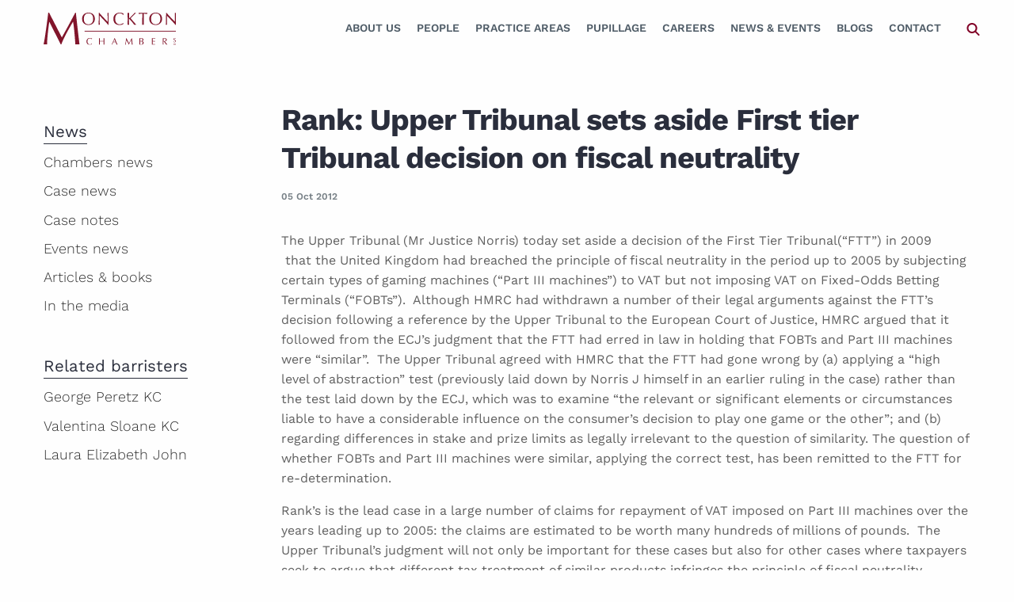

--- FILE ---
content_type: text/html; charset=UTF-8
request_url: https://www.monckton.com/rank-upper-tribunal-sets-aside-first-tier-tribunal-decision-fiscal-neutrality/
body_size: 24695
content:
 



<!doctype html>
<html class="no-js" lang="en-GB">

<head>
   <meta charset="UTF-8" />
<script type="text/javascript">
/* <![CDATA[ */
var gform;gform||(document.addEventListener("gform_main_scripts_loaded",function(){gform.scriptsLoaded=!0}),document.addEventListener("gform/theme/scripts_loaded",function(){gform.themeScriptsLoaded=!0}),window.addEventListener("DOMContentLoaded",function(){gform.domLoaded=!0}),gform={domLoaded:!1,scriptsLoaded:!1,themeScriptsLoaded:!1,isFormEditor:()=>"function"==typeof InitializeEditor,callIfLoaded:function(o){return!(!gform.domLoaded||!gform.scriptsLoaded||!gform.themeScriptsLoaded&&!gform.isFormEditor()||(gform.isFormEditor()&&console.warn("The use of gform.initializeOnLoaded() is deprecated in the form editor context and will be removed in Gravity Forms 3.1."),o(),0))},initializeOnLoaded:function(o){gform.callIfLoaded(o)||(document.addEventListener("gform_main_scripts_loaded",()=>{gform.scriptsLoaded=!0,gform.callIfLoaded(o)}),document.addEventListener("gform/theme/scripts_loaded",()=>{gform.themeScriptsLoaded=!0,gform.callIfLoaded(o)}),window.addEventListener("DOMContentLoaded",()=>{gform.domLoaded=!0,gform.callIfLoaded(o)}))},hooks:{action:{},filter:{}},addAction:function(o,r,e,t){gform.addHook("action",o,r,e,t)},addFilter:function(o,r,e,t){gform.addHook("filter",o,r,e,t)},doAction:function(o){gform.doHook("action",o,arguments)},applyFilters:function(o){return gform.doHook("filter",o,arguments)},removeAction:function(o,r){gform.removeHook("action",o,r)},removeFilter:function(o,r,e){gform.removeHook("filter",o,r,e)},addHook:function(o,r,e,t,n){null==gform.hooks[o][r]&&(gform.hooks[o][r]=[]);var d=gform.hooks[o][r];null==n&&(n=r+"_"+d.length),gform.hooks[o][r].push({tag:n,callable:e,priority:t=null==t?10:t})},doHook:function(r,o,e){var t;if(e=Array.prototype.slice.call(e,1),null!=gform.hooks[r][o]&&((o=gform.hooks[r][o]).sort(function(o,r){return o.priority-r.priority}),o.forEach(function(o){"function"!=typeof(t=o.callable)&&(t=window[t]),"action"==r?t.apply(null,e):e[0]=t.apply(null,e)})),"filter"==r)return e[0]},removeHook:function(o,r,t,n){var e;null!=gform.hooks[o][r]&&(e=(e=gform.hooks[o][r]).filter(function(o,r,e){return!!(null!=n&&n!=o.tag||null!=t&&t!=o.priority)}),gform.hooks[o][r]=e)}});
/* ]]> */
</script>

   <meta name="viewport" content="width=device-width, initial-scale=1.0" />
   <meta name='robots' content='index, follow, max-image-preview:large, max-snippet:-1, max-video-preview:-1' />

	<!-- This site is optimized with the Yoast SEO plugin v26.8 - https://yoast.com/product/yoast-seo-wordpress/ -->
	<title>Rank: Upper Tribunal sets aside First tier Tribunal decision on fiscal neutrality</title>
	<meta name="description" content="Rank: Upper Tribunal sets aside First tier Tribunal decision on fiscal neutrality" />
	<link rel="canonical" href="https://www.monckton.com/rank-upper-tribunal-sets-aside-first-tier-tribunal-decision-fiscal-neutrality/" />
	<meta property="og:locale" content="en_GB" />
	<meta property="og:type" content="article" />
	<meta property="og:title" content="Rank: Upper Tribunal sets aside First tier Tribunal decision on fiscal neutrality" />
	<meta property="og:description" content="Rank: Upper Tribunal sets aside First tier Tribunal decision on fiscal neutrality" />
	<meta property="og:url" content="https://www.monckton.com/rank-upper-tribunal-sets-aside-first-tier-tribunal-decision-fiscal-neutrality/" />
	<meta property="og:site_name" content="Monckton Chambers" />
	<meta property="article:published_time" content="2012-10-04T23:00:00+00:00" />
	<meta property="article:modified_time" content="2019-10-18T13:04:57+00:00" />
	<meta name="author" content="Caroline Sweeney" />
	<meta name="twitter:card" content="summary_large_image" />
	<meta name="twitter:creator" content="@moncktonlaw" />
	<meta name="twitter:site" content="@moncktonlaw" />
	<meta name="twitter:label1" content="Written by" />
	<meta name="twitter:data1" content="Caroline Sweeney" />
	<meta name="twitter:label2" content="Estimated reading time" />
	<meta name="twitter:data2" content="2 minutes" />
	<script type="application/ld+json" class="yoast-schema-graph">{"@context":"https://schema.org","@graph":[{"@type":"Article","@id":"https://www.monckton.com/rank-upper-tribunal-sets-aside-first-tier-tribunal-decision-fiscal-neutrality/#article","isPartOf":{"@id":"https://www.monckton.com/rank-upper-tribunal-sets-aside-first-tier-tribunal-decision-fiscal-neutrality/"},"author":{"name":"Caroline Sweeney","@id":"https://www.monckton.com/#/schema/person/f3d2fe2e75a700a3ca94622f9e46debd"},"headline":"Rank: Upper Tribunal sets aside First tier Tribunal decision on fiscal neutrality","datePublished":"2012-10-04T23:00:00+00:00","dateModified":"2019-10-18T13:04:57+00:00","mainEntityOfPage":{"@id":"https://www.monckton.com/rank-upper-tribunal-sets-aside-first-tier-tribunal-decision-fiscal-neutrality/"},"wordCount":338,"publisher":{"@id":"https://www.monckton.com/#organization"},"articleSection":["Chambers news"],"inLanguage":"en-GB"},{"@type":"WebPage","@id":"https://www.monckton.com/rank-upper-tribunal-sets-aside-first-tier-tribunal-decision-fiscal-neutrality/","url":"https://www.monckton.com/rank-upper-tribunal-sets-aside-first-tier-tribunal-decision-fiscal-neutrality/","name":"Rank: Upper Tribunal sets aside First tier Tribunal decision on fiscal neutrality","isPartOf":{"@id":"https://www.monckton.com/#website"},"datePublished":"2012-10-04T23:00:00+00:00","dateModified":"2019-10-18T13:04:57+00:00","description":"Rank: Upper Tribunal sets aside First tier Tribunal decision on fiscal neutrality","breadcrumb":{"@id":"https://www.monckton.com/rank-upper-tribunal-sets-aside-first-tier-tribunal-decision-fiscal-neutrality/#breadcrumb"},"inLanguage":"en-GB","potentialAction":[{"@type":"ReadAction","target":["https://www.monckton.com/rank-upper-tribunal-sets-aside-first-tier-tribunal-decision-fiscal-neutrality/"]}]},{"@type":"BreadcrumbList","@id":"https://www.monckton.com/rank-upper-tribunal-sets-aside-first-tier-tribunal-decision-fiscal-neutrality/#breadcrumb","itemListElement":[{"@type":"ListItem","position":1,"name":"Home","item":"https://www.monckton.com/"},{"@type":"ListItem","position":2,"name":"Private: News (old)","item":"https://www.monckton.com/?page_id=222"},{"@type":"ListItem","position":3,"name":"Rank: Upper Tribunal sets aside First tier Tribunal decision on fiscal neutrality"}]},{"@type":"WebSite","@id":"https://www.monckton.com/#website","url":"https://www.monckton.com/","name":"Monckton Chambers","description":"Barristers","publisher":{"@id":"https://www.monckton.com/#organization"},"potentialAction":[{"@type":"SearchAction","target":{"@type":"EntryPoint","urlTemplate":"https://www.monckton.com/?s={search_term_string}"},"query-input":{"@type":"PropertyValueSpecification","valueRequired":true,"valueName":"search_term_string"}}],"inLanguage":"en-GB"},{"@type":"Organization","@id":"https://www.monckton.com/#organization","name":"Monckton Chambers","url":"https://www.monckton.com/","logo":{"@type":"ImageObject","inLanguage":"en-GB","@id":"https://www.monckton.com/#/schema/logo/image/","url":"https://www.monckton.com/wp-content/uploads/2019/02/logo2x.png","contentUrl":"https://www.monckton.com/wp-content/uploads/2019/02/logo2x.png","width":340,"height":86,"caption":"Monckton Chambers"},"image":{"@id":"https://www.monckton.com/#/schema/logo/image/"},"sameAs":["https://x.com/moncktonlaw","https://www.linkedin.com/company/monckton-chambers/"]},{"@type":"Person","@id":"https://www.monckton.com/#/schema/person/f3d2fe2e75a700a3ca94622f9e46debd","name":"Caroline Sweeney","image":{"@type":"ImageObject","inLanguage":"en-GB","@id":"https://www.monckton.com/#/schema/person/image/","url":"https://secure.gravatar.com/avatar/ff1016ef0e6fabce5e94e5f2e22e89e84c8f7a29cf6ce95d4b948d60aef41100?s=96&d=mm&r=g","contentUrl":"https://secure.gravatar.com/avatar/ff1016ef0e6fabce5e94e5f2e22e89e84c8f7a29cf6ce95d4b948d60aef41100?s=96&d=mm&r=g","caption":"Caroline Sweeney"}}]}</script>
	<!-- / Yoast SEO plugin. -->


<link rel='dns-prefetch' href='//cdnjs.cloudflare.com' />
<link rel="alternate" title="oEmbed (JSON)" type="application/json+oembed" href="https://www.monckton.com/wp-json/oembed/1.0/embed?url=https%3A%2F%2Fwww.monckton.com%2Frank-upper-tribunal-sets-aside-first-tier-tribunal-decision-fiscal-neutrality%2F" />
<link rel="alternate" title="oEmbed (XML)" type="text/xml+oembed" href="https://www.monckton.com/wp-json/oembed/1.0/embed?url=https%3A%2F%2Fwww.monckton.com%2Frank-upper-tribunal-sets-aside-first-tier-tribunal-decision-fiscal-neutrality%2F&#038;format=xml" />
		<!-- This site uses the Google Analytics by MonsterInsights plugin v9.11.1 - Using Analytics tracking - https://www.monsterinsights.com/ -->
				<script src="https://www.monckton.com/wp-content/plugins/google-analytics-premium/pro/assets/js/privacy-guard.min.js"  data-cfasync="false" data-wpfc-render="false" type="text/javascript"></script>
			<script src="//www.googletagmanager.com/gtag/js?id=G-DDVPB9RPZG"  data-cfasync="false" data-wpfc-render="false" type="text/javascript" async></script>
			<script data-cfasync="false" data-wpfc-render="false" type="text/javascript">
				var mi_version = '9.11.1';
				var mi_track_user = true;
				var mi_no_track_reason = '';
								var MonsterInsightsDefaultLocations = {"page_location":"https:\/\/www.monckton.com\/rank-upper-tribunal-sets-aside-first-tier-tribunal-decision-fiscal-neutrality\/"};
								if ( typeof MonsterInsightsPrivacyGuardFilter === 'function' ) {
					var MonsterInsightsLocations = (typeof MonsterInsightsExcludeQuery === 'object') ? MonsterInsightsPrivacyGuardFilter( MonsterInsightsExcludeQuery ) : MonsterInsightsPrivacyGuardFilter( MonsterInsightsDefaultLocations );
				} else {
					var MonsterInsightsLocations = (typeof MonsterInsightsExcludeQuery === 'object') ? MonsterInsightsExcludeQuery : MonsterInsightsDefaultLocations;
				}

								var disableStrs = [
										'ga-disable-G-DDVPB9RPZG',
									];

				/* Function to detect opted out users */
				function __gtagTrackerIsOptedOut() {
					for (var index = 0; index < disableStrs.length; index++) {
						if (document.cookie.indexOf(disableStrs[index] + '=true') > -1) {
							return true;
						}
					}

					return false;
				}

				/* Disable tracking if the opt-out cookie exists. */
				if (__gtagTrackerIsOptedOut()) {
					for (var index = 0; index < disableStrs.length; index++) {
						window[disableStrs[index]] = true;
					}
				}

				/* Opt-out function */
				function __gtagTrackerOptout() {
					for (var index = 0; index < disableStrs.length; index++) {
						document.cookie = disableStrs[index] + '=true; expires=Thu, 31 Dec 2099 23:59:59 UTC; path=/';
						window[disableStrs[index]] = true;
					}
				}

				if ('undefined' === typeof gaOptout) {
					function gaOptout() {
						__gtagTrackerOptout();
					}
				}
								window.dataLayer = window.dataLayer || [];

				window.MonsterInsightsDualTracker = {
					helpers: {},
					trackers: {},
				};
				if (mi_track_user) {
					function __gtagDataLayer() {
						dataLayer.push(arguments);
					}

					function __gtagTracker(type, name, parameters) {
						if (!parameters) {
							parameters = {};
						}

						if (parameters.send_to) {
							__gtagDataLayer.apply(null, arguments);
							return;
						}

						if (type === 'event') {
														parameters.send_to = monsterinsights_frontend.v4_id;
							var hookName = name;
							if (typeof parameters['event_category'] !== 'undefined') {
								hookName = parameters['event_category'] + ':' + name;
							}

							if (typeof MonsterInsightsDualTracker.trackers[hookName] !== 'undefined') {
								MonsterInsightsDualTracker.trackers[hookName](parameters);
							} else {
								__gtagDataLayer('event', name, parameters);
							}
							
						} else {
							__gtagDataLayer.apply(null, arguments);
						}
					}

					__gtagTracker('js', new Date());
					__gtagTracker('set', {
						'developer_id.dZGIzZG': true,
											});
					if ( MonsterInsightsLocations.page_location ) {
						__gtagTracker('set', MonsterInsightsLocations);
					}
										__gtagTracker('config', 'G-DDVPB9RPZG', {"forceSSL":"true","link_attribution":"true","post_type":"post","focus_keyword":"Rank: Upper Tribunal sets aside First tier Tribunal decision on fiscal neutrality","category":"chambers-news","tags":"untagged","author":"Caroline Sweeney"} );
										window.gtag = __gtagTracker;										(function () {
						/* https://developers.google.com/analytics/devguides/collection/analyticsjs/ */
						/* ga and __gaTracker compatibility shim. */
						var noopfn = function () {
							return null;
						};
						var newtracker = function () {
							return new Tracker();
						};
						var Tracker = function () {
							return null;
						};
						var p = Tracker.prototype;
						p.get = noopfn;
						p.set = noopfn;
						p.send = function () {
							var args = Array.prototype.slice.call(arguments);
							args.unshift('send');
							__gaTracker.apply(null, args);
						};
						var __gaTracker = function () {
							var len = arguments.length;
							if (len === 0) {
								return;
							}
							var f = arguments[len - 1];
							if (typeof f !== 'object' || f === null || typeof f.hitCallback !== 'function') {
								if ('send' === arguments[0]) {
									var hitConverted, hitObject = false, action;
									if ('event' === arguments[1]) {
										if ('undefined' !== typeof arguments[3]) {
											hitObject = {
												'eventAction': arguments[3],
												'eventCategory': arguments[2],
												'eventLabel': arguments[4],
												'value': arguments[5] ? arguments[5] : 1,
											}
										}
									}
									if ('pageview' === arguments[1]) {
										if ('undefined' !== typeof arguments[2]) {
											hitObject = {
												'eventAction': 'page_view',
												'page_path': arguments[2],
											}
										}
									}
									if (typeof arguments[2] === 'object') {
										hitObject = arguments[2];
									}
									if (typeof arguments[5] === 'object') {
										Object.assign(hitObject, arguments[5]);
									}
									if ('undefined' !== typeof arguments[1].hitType) {
										hitObject = arguments[1];
										if ('pageview' === hitObject.hitType) {
											hitObject.eventAction = 'page_view';
										}
									}
									if (hitObject) {
										action = 'timing' === arguments[1].hitType ? 'timing_complete' : hitObject.eventAction;
										hitConverted = mapArgs(hitObject);
										__gtagTracker('event', action, hitConverted);
									}
								}
								return;
							}

							function mapArgs(args) {
								var arg, hit = {};
								var gaMap = {
									'eventCategory': 'event_category',
									'eventAction': 'event_action',
									'eventLabel': 'event_label',
									'eventValue': 'event_value',
									'nonInteraction': 'non_interaction',
									'timingCategory': 'event_category',
									'timingVar': 'name',
									'timingValue': 'value',
									'timingLabel': 'event_label',
									'page': 'page_path',
									'location': 'page_location',
									'title': 'page_title',
									'referrer' : 'page_referrer',
								};
								for (arg in args) {
																		if (!(!args.hasOwnProperty(arg) || !gaMap.hasOwnProperty(arg))) {
										hit[gaMap[arg]] = args[arg];
									} else {
										hit[arg] = args[arg];
									}
								}
								return hit;
							}

							try {
								f.hitCallback();
							} catch (ex) {
							}
						};
						__gaTracker.create = newtracker;
						__gaTracker.getByName = newtracker;
						__gaTracker.getAll = function () {
							return [];
						};
						__gaTracker.remove = noopfn;
						__gaTracker.loaded = true;
						window['__gaTracker'] = __gaTracker;
					})();
									} else {
										console.log("");
					(function () {
						function __gtagTracker() {
							return null;
						}

						window['__gtagTracker'] = __gtagTracker;
						window['gtag'] = __gtagTracker;
					})();
									}
			</script>
							<!-- / Google Analytics by MonsterInsights -->
		<style id='wp-img-auto-sizes-contain-inline-css' type='text/css'>
img:is([sizes=auto i],[sizes^="auto," i]){contain-intrinsic-size:3000px 1500px}
/*# sourceURL=wp-img-auto-sizes-contain-inline-css */
</style>
<style id='classic-theme-styles-inline-css' type='text/css'>
/*! This file is auto-generated */
.wp-block-button__link{color:#fff;background-color:#32373c;border-radius:9999px;box-shadow:none;text-decoration:none;padding:calc(.667em + 2px) calc(1.333em + 2px);font-size:1.125em}.wp-block-file__button{background:#32373c;color:#fff;text-decoration:none}
/*# sourceURL=/wp-includes/css/classic-themes.min.css */
</style>
<link rel='stylesheet' id='events-manager-css' href='https://www.monckton.com/wp-content/plugins/events-manager/includes/css/events-manager.min.css?ver=7.2.3.1' type='text/css' media='all' />
<style id='events-manager-inline-css' type='text/css'>
body .em { --font-family : inherit; --font-weight : inherit; --font-size : 1em; --line-height : inherit; }
/*# sourceURL=events-manager-inline-css */
</style>
<link rel='stylesheet' id='plugin-name-css' href='https://www.monckton.com/wp-content/plugins/monckton/public/css/plugin-name-public.css?ver=1.0.0' type='text/css' media='all' />
<link rel='stylesheet' id='sqe-functions-css' href='https://www.monckton.com/wp-content/plugins/sqe-functions/public/css/sqe-functions-public.css?ver=1.0.0' type='text/css' media='all' />
<link rel='stylesheet' id='sqe-alerts-css' href='https://www.monckton.com/wp-content/plugins/wp-plugin-sqe-alerts-master/public/css/sqe-alerts-public.css?ver=2.2.1' type='text/css' media='all' />
<link rel='stylesheet' id='ZZTo0ttA.css-css' href='https://www.monckton.com/wp-content/themes/monckton/dist/ZZTo0ttA.css?ver=1769075531' type='text/css' media='all' />
<link rel='stylesheet' id='fonts-css' href='https://www.monckton.com/wp-content/themes/monckton/assets/css/theme-fonts.css?ver=1750953757' type='text/css' media='all' />
<link rel='stylesheet' id='custom-css' href='https://www.monckton.com/wp-content/themes/monckton/assets/css/custom.css?ver=1750953757' type='text/css' media='all' />
<link rel='stylesheet' id='shiftnav-css' href='https://www.monckton.com/wp-content/plugins/shiftnav-pro/pro/assets/css/shiftnav.min.css?ver=1.8.2' type='text/css' media='all' />
<link rel='stylesheet' id='ubermenu-css' href='https://www.monckton.com/wp-content/plugins/ubermenu/pro/assets/css/ubermenu.min.css?ver=3.8.1' type='text/css' media='all' />
<link rel='stylesheet' id='ubermenu-font-awesome-all-css' href='https://www.monckton.com/wp-content/plugins/ubermenu/assets/fontawesome/css/all.min.css?ver=6.9' type='text/css' media='all' />
<link rel='stylesheet' id='shiftnav-font-awesome-css' href='https://www.monckton.com/wp-content/plugins/shiftnav-pro/assets/css/fontawesome/css/font-awesome.min.css?ver=1.8.2' type='text/css' media='all' />
<link rel='stylesheet' id='shiftnav-standard-dark-css' href='https://www.monckton.com/wp-content/plugins/shiftnav-pro/assets/css/skins/standard-dark.css?ver=1.8.2' type='text/css' media='all' />
<link rel="https://api.w.org/" href="https://www.monckton.com/wp-json/" /><link rel="alternate" title="JSON" type="application/json" href="https://www.monckton.com/wp-json/wp/v2/posts/2064" />
		<!-- ShiftNav CSS
	================================================================ -->
		<style type="text/css" id="shiftnav-dynamic-css">
				@media only screen and (min-width:960px){ #shiftnav-toggle-main, .shiftnav-toggle-mobile{ display:none; } .shiftnav-wrap { padding-top:0 !important; } }
	@media only screen and (max-width:959px){ .ubermenu, body .ubermenu, .ubermenu.ubermenu-responsive-default, .ubermenu-responsive-toggle, #megaMenu{ display:none !important; } }

/** ShiftNav Custom Menu Styles (Customizer) **/
/* togglebar */
#shiftnav-toggle-main { background:#810027; color:#ffffff; }
/* shiftnav-main */
.shiftnav.shiftnav-shiftnav-main { background:#000000; color:#ffffff; }
.shiftnav.shiftnav-shiftnav-main .shiftnav-site-title { color:#ffffff; }
.shiftnav.shiftnav-shiftnav-main ul.shiftnav-menu li.menu-item.shiftnav-active > .shiftnav-target, .shiftnav.shiftnav-shiftnav-main ul.shiftnav-menu li.menu-item.shiftnav-in-transition > .shiftnav-target, .shiftnav.shiftnav-shiftnav-main ul.shiftnav-menu.shiftnav-active-on-hover li.menu-item > .shiftnav-target:hover, .shiftnav.shiftnav-shiftnav-main ul.shiftnav-menu.shiftnav-active-highlight li.menu-item > .shiftnav-target:active { background:#000000; }
.shiftnav.shiftnav-shiftnav-main ul.shiftnav-menu li.menu-item.current-menu-item > .shiftnav-target, .shiftnav.shiftnav-shiftnav-main ul.shiftnav-menu li.menu-item ul.sub-menu .current-menu-item > .shiftnav-target, .shiftnav.shiftnav-shiftnav-main ul.shiftnav-menu > li.shiftnav-sub-accordion.current-menu-ancestor > .shiftnav-target, .shiftnav.shiftnav-shiftnav-main ul.shiftnav-menu > li.shiftnav-sub-shift.current-menu-ancestor > .shiftnav-target { background:#000000; }
.shiftnav.shiftnav-shiftnav-main ul.shiftnav-menu li.menu-item.shiftnav-highlight > .shiftnav-target, .shiftnav.shiftnav-shiftnav-main ul.shiftnav-menu li.menu-item ul.sub-menu .shiftnav-highlight > .shiftnav-target { background:#000000; }

/* Status: Loaded from Transient */
		</style>
		<!-- end ShiftNav CSS -->

	<style id="ubermenu-custom-generated-css">
/** Font Awesome 4 Compatibility **/
.fa{font-style:normal;font-variant:normal;font-weight:normal;font-family:FontAwesome;}

/** UberMenu Custom Menu Styles (Customizer) **/
/* main */
 .ubermenu-main .ubermenu-item-layout-image_left > .ubermenu-target-text { padding-left:177px; }
 .ubermenu-main .ubermenu-item-layout-image_right > .ubermenu-target-text { padding-right:177px; }
 .ubermenu-main .ubermenu-item-layout-woocommerce_image_left_price > .ubermenu-target-text { padding-left:177px; }
 .ubermenu.ubermenu-main { background:none; border:none; box-shadow:none; }
 .ubermenu.ubermenu-main .ubermenu-item-level-0 > .ubermenu-target { border:none; box-shadow:none; }
 .ubermenu.ubermenu-main.ubermenu-horizontal .ubermenu-submenu-drop.ubermenu-submenu-align-left_edge_bar, .ubermenu.ubermenu-main.ubermenu-horizontal .ubermenu-submenu-drop.ubermenu-submenu-align-full_width { left:0; }
 .ubermenu.ubermenu-main.ubermenu-horizontal .ubermenu-item-level-0.ubermenu-active > .ubermenu-submenu-drop, .ubermenu.ubermenu-main.ubermenu-horizontal:not(.ubermenu-transition-shift) .ubermenu-item-level-0 > .ubermenu-submenu-drop { margin-top:0; }
 .ubermenu-main.ubermenu-transition-fade .ubermenu-item .ubermenu-submenu-drop { margin-top:0; }
 .ubermenu-main .ubermenu-item-level-0 > .ubermenu-target { font-size:14px; text-transform:uppercase; color:#505d68; -webkit-box-shadow:inset 1px 0 0 0 rgba(255,255,255,0); -moz-box-shadow:inset 1px 0 0 0 rgba(255,255,255,0); -o-box-shadow:inset 1px 0 0 0 rgba(255,255,255,0); box-shadow:inset 1px 0 0 0 rgba(255,255,255,0); }
 .ubermenu-main .ubermenu-item-level-0 > .ubermenu-target, .ubermenu-main .ubermenu-item-level-0 > .ubermenu-target.ubermenu-item-notext > .ubermenu-icon { line-height:40px; }
 .ubermenu.ubermenu-main .ubermenu-item-level-0:hover > .ubermenu-target, .ubermenu-main .ubermenu-item-level-0.ubermenu-active > .ubermenu-target { color:#810027; }
 .ubermenu-main .ubermenu-item-level-0.ubermenu-current-menu-item > .ubermenu-target, .ubermenu-main .ubermenu-item-level-0.ubermenu-current-menu-parent > .ubermenu-target, .ubermenu-main .ubermenu-item-level-0.ubermenu-current-menu-ancestor > .ubermenu-target { color:#810027; }
 .ubermenu-main .ubermenu-item-level-0.ubermenu-active > .ubermenu-target,.ubermenu-main .ubermenu-item-level-0:hover > .ubermenu-target { -webkit-box-shadow:inset 1px 0 0 0 rgba(255,255,255,0); -moz-box-shadow:inset 1px 0 0 0 rgba(255,255,255,0); -o-box-shadow:inset 1px 0 0 0 rgba(255,255,255,0); box-shadow:inset 1px 0 0 0 rgba(255,255,255,0); }
 .ubermenu-main .ubermenu-submenu.ubermenu-submenu-drop { background-color:#eef1f4; color:#2a2e3c; }
 .ubermenu-main .ubermenu-item-level-0 > .ubermenu-submenu-drop { box-shadow:none; }
 .ubermenu-main .ubermenu-item-normal > .ubermenu-target { color:#2a2e3c; font-size:16px; }
 .ubermenu.ubermenu-main .ubermenu-item-normal > .ubermenu-target:hover, .ubermenu.ubermenu-main .ubermenu-item-normal.ubermenu-active > .ubermenu-target { color:#810027; }
 .ubermenu-main .ubermenu-item-normal.ubermenu-current-menu-item > .ubermenu-target { color:#810027; }


/** UberMenu Custom Menu Item Styles (Menu Item Settings) **/
/* 339 */    .ubermenu .ubermenu-item.ubermenu-item-339 > .ubermenu-target,.ubermenu .ubermenu-item.ubermenu-item-339 > .ubermenu-content-block,.ubermenu .ubermenu-item.ubermenu-item-339.ubermenu-custom-content-padded { padding:25px 0px; }
/* 10723 */  .ubermenu .ubermenu-item.ubermenu-item-10723.ubermenu-active > .ubermenu-target, .ubermenu .ubermenu-item.ubermenu-item-10723:hover > .ubermenu-target, .ubermenu .ubermenu-submenu .ubermenu-item.ubermenu-item-10723.ubermenu-active > .ubermenu-target, .ubermenu .ubermenu-submenu .ubermenu-item.ubermenu-item-10723:hover > .ubermenu-target { color:#505d68; }
             .ubermenu .ubermenu-item.ubermenu-item-10723.ubermenu-current-menu-item > .ubermenu-target,.ubermenu .ubermenu-item.ubermenu-item-10723.ubermenu-current-menu-ancestor > .ubermenu-target { color:#505d68; }


/** UberMenu Custom Tweaks (General Settings) **/
span.ubermenu-target-title.ubermenu-target-text {
    font-weight: 600;
}
.ubermenu-current-page-ancestor .is-active .ubermenu-target .ubermenu-target-title{
 color:#810027;
}
/* Status: Loaded from Transient */

</style><link rel="icon" href="https://www.monckton.com/wp-content/uploads/2019/09/cropped-monckton.avatar.reverse.512x-150x150.png" sizes="32x32" />
<link rel="icon" href="https://www.monckton.com/wp-content/uploads/2019/09/cropped-monckton.avatar.reverse.512x-200x200.png" sizes="192x192" />
<link rel="apple-touch-icon" href="https://www.monckton.com/wp-content/uploads/2019/09/cropped-monckton.avatar.reverse.512x-200x200.png" />
<meta name="msapplication-TileImage" content="https://www.monckton.com/wp-content/uploads/2019/09/cropped-monckton.avatar.reverse.512x.png" />
   <!-- <link rel="stylesheet" href="https://use.typekit.net/ibo8ibe.css"> -->
   <script src="https://kit.fontawesome.com/a87ec65596.js" crossorigin="anonymous"></script>
<style id='global-styles-inline-css' type='text/css'>
:root{--wp--preset--aspect-ratio--square: 1;--wp--preset--aspect-ratio--4-3: 4/3;--wp--preset--aspect-ratio--3-4: 3/4;--wp--preset--aspect-ratio--3-2: 3/2;--wp--preset--aspect-ratio--2-3: 2/3;--wp--preset--aspect-ratio--16-9: 16/9;--wp--preset--aspect-ratio--9-16: 9/16;--wp--preset--color--black: #000000;--wp--preset--color--cyan-bluish-gray: #abb8c3;--wp--preset--color--white: #ffffff;--wp--preset--color--pale-pink: #f78da7;--wp--preset--color--vivid-red: #cf2e2e;--wp--preset--color--luminous-vivid-orange: #ff6900;--wp--preset--color--luminous-vivid-amber: #fcb900;--wp--preset--color--light-green-cyan: #7bdcb5;--wp--preset--color--vivid-green-cyan: #00d084;--wp--preset--color--pale-cyan-blue: #8ed1fc;--wp--preset--color--vivid-cyan-blue: #0693e3;--wp--preset--color--vivid-purple: #9b51e0;--wp--preset--color--primary: #1779ba;--wp--preset--color--secondary: #767676;--wp--preset--color--success: #3adb76;--wp--preset--color--warning: #ffae00;--wp--preset--color--alert: #cc4b37;--wp--preset--gradient--vivid-cyan-blue-to-vivid-purple: linear-gradient(135deg,rgb(6,147,227) 0%,rgb(155,81,224) 100%);--wp--preset--gradient--light-green-cyan-to-vivid-green-cyan: linear-gradient(135deg,rgb(122,220,180) 0%,rgb(0,208,130) 100%);--wp--preset--gradient--luminous-vivid-amber-to-luminous-vivid-orange: linear-gradient(135deg,rgb(252,185,0) 0%,rgb(255,105,0) 100%);--wp--preset--gradient--luminous-vivid-orange-to-vivid-red: linear-gradient(135deg,rgb(255,105,0) 0%,rgb(207,46,46) 100%);--wp--preset--gradient--very-light-gray-to-cyan-bluish-gray: linear-gradient(135deg,rgb(238,238,238) 0%,rgb(169,184,195) 100%);--wp--preset--gradient--cool-to-warm-spectrum: linear-gradient(135deg,rgb(74,234,220) 0%,rgb(151,120,209) 20%,rgb(207,42,186) 40%,rgb(238,44,130) 60%,rgb(251,105,98) 80%,rgb(254,248,76) 100%);--wp--preset--gradient--blush-light-purple: linear-gradient(135deg,rgb(255,206,236) 0%,rgb(152,150,240) 100%);--wp--preset--gradient--blush-bordeaux: linear-gradient(135deg,rgb(254,205,165) 0%,rgb(254,45,45) 50%,rgb(107,0,62) 100%);--wp--preset--gradient--luminous-dusk: linear-gradient(135deg,rgb(255,203,112) 0%,rgb(199,81,192) 50%,rgb(65,88,208) 100%);--wp--preset--gradient--pale-ocean: linear-gradient(135deg,rgb(255,245,203) 0%,rgb(182,227,212) 50%,rgb(51,167,181) 100%);--wp--preset--gradient--electric-grass: linear-gradient(135deg,rgb(202,248,128) 0%,rgb(113,206,126) 100%);--wp--preset--gradient--midnight: linear-gradient(135deg,rgb(2,3,129) 0%,rgb(40,116,252) 100%);--wp--preset--font-size--small: 13px;--wp--preset--font-size--medium: 20px;--wp--preset--font-size--large: 36px;--wp--preset--font-size--x-large: 42px;--wp--preset--spacing--20: 0.44rem;--wp--preset--spacing--30: 0.67rem;--wp--preset--spacing--40: 1rem;--wp--preset--spacing--50: 1.5rem;--wp--preset--spacing--60: 2.25rem;--wp--preset--spacing--70: 3.38rem;--wp--preset--spacing--80: 5.06rem;--wp--preset--shadow--natural: 6px 6px 9px rgba(0, 0, 0, 0.2);--wp--preset--shadow--deep: 12px 12px 50px rgba(0, 0, 0, 0.4);--wp--preset--shadow--sharp: 6px 6px 0px rgba(0, 0, 0, 0.2);--wp--preset--shadow--outlined: 6px 6px 0px -3px rgb(255, 255, 255), 6px 6px rgb(0, 0, 0);--wp--preset--shadow--crisp: 6px 6px 0px rgb(0, 0, 0);}:where(.is-layout-flex){gap: 0.5em;}:where(.is-layout-grid){gap: 0.5em;}body .is-layout-flex{display: flex;}.is-layout-flex{flex-wrap: wrap;align-items: center;}.is-layout-flex > :is(*, div){margin: 0;}body .is-layout-grid{display: grid;}.is-layout-grid > :is(*, div){margin: 0;}:where(.wp-block-columns.is-layout-flex){gap: 2em;}:where(.wp-block-columns.is-layout-grid){gap: 2em;}:where(.wp-block-post-template.is-layout-flex){gap: 1.25em;}:where(.wp-block-post-template.is-layout-grid){gap: 1.25em;}.has-black-color{color: var(--wp--preset--color--black) !important;}.has-cyan-bluish-gray-color{color: var(--wp--preset--color--cyan-bluish-gray) !important;}.has-white-color{color: var(--wp--preset--color--white) !important;}.has-pale-pink-color{color: var(--wp--preset--color--pale-pink) !important;}.has-vivid-red-color{color: var(--wp--preset--color--vivid-red) !important;}.has-luminous-vivid-orange-color{color: var(--wp--preset--color--luminous-vivid-orange) !important;}.has-luminous-vivid-amber-color{color: var(--wp--preset--color--luminous-vivid-amber) !important;}.has-light-green-cyan-color{color: var(--wp--preset--color--light-green-cyan) !important;}.has-vivid-green-cyan-color{color: var(--wp--preset--color--vivid-green-cyan) !important;}.has-pale-cyan-blue-color{color: var(--wp--preset--color--pale-cyan-blue) !important;}.has-vivid-cyan-blue-color{color: var(--wp--preset--color--vivid-cyan-blue) !important;}.has-vivid-purple-color{color: var(--wp--preset--color--vivid-purple) !important;}.has-black-background-color{background-color: var(--wp--preset--color--black) !important;}.has-cyan-bluish-gray-background-color{background-color: var(--wp--preset--color--cyan-bluish-gray) !important;}.has-white-background-color{background-color: var(--wp--preset--color--white) !important;}.has-pale-pink-background-color{background-color: var(--wp--preset--color--pale-pink) !important;}.has-vivid-red-background-color{background-color: var(--wp--preset--color--vivid-red) !important;}.has-luminous-vivid-orange-background-color{background-color: var(--wp--preset--color--luminous-vivid-orange) !important;}.has-luminous-vivid-amber-background-color{background-color: var(--wp--preset--color--luminous-vivid-amber) !important;}.has-light-green-cyan-background-color{background-color: var(--wp--preset--color--light-green-cyan) !important;}.has-vivid-green-cyan-background-color{background-color: var(--wp--preset--color--vivid-green-cyan) !important;}.has-pale-cyan-blue-background-color{background-color: var(--wp--preset--color--pale-cyan-blue) !important;}.has-vivid-cyan-blue-background-color{background-color: var(--wp--preset--color--vivid-cyan-blue) !important;}.has-vivid-purple-background-color{background-color: var(--wp--preset--color--vivid-purple) !important;}.has-black-border-color{border-color: var(--wp--preset--color--black) !important;}.has-cyan-bluish-gray-border-color{border-color: var(--wp--preset--color--cyan-bluish-gray) !important;}.has-white-border-color{border-color: var(--wp--preset--color--white) !important;}.has-pale-pink-border-color{border-color: var(--wp--preset--color--pale-pink) !important;}.has-vivid-red-border-color{border-color: var(--wp--preset--color--vivid-red) !important;}.has-luminous-vivid-orange-border-color{border-color: var(--wp--preset--color--luminous-vivid-orange) !important;}.has-luminous-vivid-amber-border-color{border-color: var(--wp--preset--color--luminous-vivid-amber) !important;}.has-light-green-cyan-border-color{border-color: var(--wp--preset--color--light-green-cyan) !important;}.has-vivid-green-cyan-border-color{border-color: var(--wp--preset--color--vivid-green-cyan) !important;}.has-pale-cyan-blue-border-color{border-color: var(--wp--preset--color--pale-cyan-blue) !important;}.has-vivid-cyan-blue-border-color{border-color: var(--wp--preset--color--vivid-cyan-blue) !important;}.has-vivid-purple-border-color{border-color: var(--wp--preset--color--vivid-purple) !important;}.has-vivid-cyan-blue-to-vivid-purple-gradient-background{background: var(--wp--preset--gradient--vivid-cyan-blue-to-vivid-purple) !important;}.has-light-green-cyan-to-vivid-green-cyan-gradient-background{background: var(--wp--preset--gradient--light-green-cyan-to-vivid-green-cyan) !important;}.has-luminous-vivid-amber-to-luminous-vivid-orange-gradient-background{background: var(--wp--preset--gradient--luminous-vivid-amber-to-luminous-vivid-orange) !important;}.has-luminous-vivid-orange-to-vivid-red-gradient-background{background: var(--wp--preset--gradient--luminous-vivid-orange-to-vivid-red) !important;}.has-very-light-gray-to-cyan-bluish-gray-gradient-background{background: var(--wp--preset--gradient--very-light-gray-to-cyan-bluish-gray) !important;}.has-cool-to-warm-spectrum-gradient-background{background: var(--wp--preset--gradient--cool-to-warm-spectrum) !important;}.has-blush-light-purple-gradient-background{background: var(--wp--preset--gradient--blush-light-purple) !important;}.has-blush-bordeaux-gradient-background{background: var(--wp--preset--gradient--blush-bordeaux) !important;}.has-luminous-dusk-gradient-background{background: var(--wp--preset--gradient--luminous-dusk) !important;}.has-pale-ocean-gradient-background{background: var(--wp--preset--gradient--pale-ocean) !important;}.has-electric-grass-gradient-background{background: var(--wp--preset--gradient--electric-grass) !important;}.has-midnight-gradient-background{background: var(--wp--preset--gradient--midnight) !important;}.has-small-font-size{font-size: var(--wp--preset--font-size--small) !important;}.has-medium-font-size{font-size: var(--wp--preset--font-size--medium) !important;}.has-large-font-size{font-size: var(--wp--preset--font-size--large) !important;}.has-x-large-font-size{font-size: var(--wp--preset--font-size--x-large) !important;}
/*# sourceURL=global-styles-inline-css */
</style>
<link rel='stylesheet' id='dashicons-css' href='https://www.monckton.com/wp-includes/css/dashicons.min.css?ver=6.9' type='text/css' media='all' />
<link rel='stylesheet' id='gform_basic-css' href='https://www.monckton.com/wp-content/plugins/gravityforms/assets/css/dist/basic.min.css?ver=2.9.25' type='text/css' media='all' />
<link rel='stylesheet' id='gform_theme_components-css' href='https://www.monckton.com/wp-content/plugins/gravityforms/assets/css/dist/theme-components.min.css?ver=2.9.25' type='text/css' media='all' />
<link rel='stylesheet' id='gform_theme-css' href='https://www.monckton.com/wp-content/plugins/gravityforms/assets/css/dist/theme.min.css?ver=2.9.25' type='text/css' media='all' />
</head>

<body class="wp-singular post-template-default single single-post postid-2064 single-format-standard wp-theme-monckton offcanvas">
      
      <div class="hide-for-large">
      <div class="mobile-logo">
	      <a href="https://www.monckton.com/" title="Monckton Chambers" rel="home">
         <img src="https://www.monckton.com/wp-content/uploads/2023/02/logo.monckton-1.svg" width="220" height="53" alt="Monckton Chambers" id="logo">
	      </a>
      </div>
   </div>

   <header class="site-header" id="top">
      <div class="grid-container">
         <div class="grid-x grid-x-margin align-middle">
            <div class="cell show-for-large" id="mainLogo">
	            <a href="https://www.monckton.com/" title="Monckton Chambers" rel="home">
               <img src="https://www.monckton.com/wp-content/uploads/2023/02/logo.monckton-1.svg" width="167" height="41" alt="Monckton Chambers" id="logo">
	            </a>
            </div>
            <div class="cell medium-auto">
               
<!-- UberMenu [Configuration:main] [Theme Loc:] [Integration:api] -->
<a class="ubermenu-responsive-toggle ubermenu-responsive-toggle-main ubermenu-skin-none ubermenu-loc- ubermenu-responsive-toggle-content-align-left ubermenu-responsive-toggle-align-full " tabindex="0" data-ubermenu-target="ubermenu-main-2"  ><i class="fas fa-bars" ></i>Menu</a><nav id="ubermenu-main-2" class="ubermenu ubermenu-nojs ubermenu-main ubermenu-menu-2 ubermenu-responsive ubermenu-responsive-single-column ubermenu-responsive-single-column-subs ubermenu-responsive-default ubermenu-responsive-collapse ubermenu-horizontal ubermenu-transition-slide ubermenu-trigger-hover_intent ubermenu-skin-none  ubermenu-bar-align-full ubermenu-items-align-right ubermenu-bar-inner-center ubermenu-bound-inner ubermenu-retractors-responsive ubermenu-submenu-indicator-closes"><ul id="ubermenu-nav-main-2" class="ubermenu-nav" data-title="Main menu"><li id="menu-item-67" class="ubermenu-item ubermenu-item-type-post_type ubermenu-item-object-page ubermenu-item-has-children ubermenu-item-67 ubermenu-item-level-0 ubermenu-column ubermenu-column-auto ubermenu-has-submenu-drop ubermenu-has-submenu-flyout" ><a class="ubermenu-target ubermenu-item-layout-default ubermenu-item-layout-text_only" href="https://www.monckton.com/about/" tabindex="0"><span class="ubermenu-target-title ubermenu-target-text">About us</span></a><ul  class="ubermenu-submenu ubermenu-submenu-id-67 ubermenu-submenu-type-flyout ubermenu-submenu-drop ubermenu-submenu-align-left_edge_item"  ><li id="menu-item-6773" class="ubermenu-item ubermenu-item-type-post_type ubermenu-item-object-page ubermenu-item-6773 ubermenu-item-auto ubermenu-item-normal ubermenu-item-level-1" ><a class="ubermenu-target ubermenu-item-layout-default ubermenu-item-layout-text_only" href="https://www.monckton.com/about/instructing-us/"><span class="ubermenu-target-title ubermenu-target-text">Instructing us</span></a></li><li id="menu-item-6774" class="ubermenu-item ubermenu-item-type-post_type ubermenu-item-object-page ubermenu-item-6774 ubermenu-item-auto ubermenu-item-normal ubermenu-item-level-1" ><a class="ubermenu-target ubermenu-item-layout-default ubermenu-item-layout-text_only" href="https://www.monckton.com/about/history/"><span class="ubermenu-target-title ubermenu-target-text">Our history</span></a></li><li id="menu-item-6775" class="ubermenu-item ubermenu-item-type-post_type ubermenu-item-object-page ubermenu-item-6775 ubermenu-item-auto ubermenu-item-normal ubermenu-item-level-1" ><a class="ubermenu-target ubermenu-item-layout-default ubermenu-item-layout-text_only" href="https://www.monckton.com/about/equality-diversity-and-social-responsibility/"><span class="ubermenu-target-title ubermenu-target-text">Equality &#038; diversity and social responsibility</span></a></li><li class="ubermenu-retractor ubermenu-retractor-mobile"><i class="fas fa-times"></i> Close</li></ul></li><li id="menu-item-7151" class="ubermenu-item ubermenu-item-type-custom ubermenu-item-object-custom ubermenu-item-has-children ubermenu-item-7151 ubermenu-item-level-0 ubermenu-column ubermenu-column-natural ubermenu-has-submenu-drop ubermenu-has-submenu-flyout" ><a class="ubermenu-target ubermenu-item-layout-default ubermenu-item-layout-text_only" href="/people/barristers/" tabindex="0"><span class="ubermenu-target-title ubermenu-target-text">People</span></a><ul  class="ubermenu-submenu ubermenu-submenu-id-7151 ubermenu-submenu-type-flyout ubermenu-submenu-drop ubermenu-submenu-align-left_edge_item"  ><li id="menu-item-6707" class="ubermenu-item ubermenu-item-type-post_type ubermenu-item-object-page ubermenu-item-6707 ubermenu-item-auto ubermenu-item-normal ubermenu-item-level-1" ><a class="ubermenu-target ubermenu-item-layout-default ubermenu-item-layout-text_only" href="https://www.monckton.com/people/barristers/"><span class="ubermenu-target-title ubermenu-target-text">Barristers</span></a></li><li id="menu-item-12644" class="ubermenu-item ubermenu-item-type-custom ubermenu-item-object-custom ubermenu-item-12644 ubermenu-item-auto ubermenu-item-normal ubermenu-item-level-1" ><a class="ubermenu-target ubermenu-item-layout-default ubermenu-item-layout-text_only" href="https://www.monckton.com/people/barristers/?cat=arbitrators"><span class="ubermenu-target-title ubermenu-target-text">Arbitrators</span></a></li><li id="menu-item-12638" class="ubermenu-item ubermenu-item-type-custom ubermenu-item-object-custom ubermenu-item-12638 ubermenu-item-auto ubermenu-item-normal ubermenu-item-level-1" ><a class="ubermenu-target ubermenu-item-layout-default ubermenu-item-layout-text_only" href="https://www.monckton.com/people/barristers/?cat=mediators"><span class="ubermenu-target-title ubermenu-target-text">Mediators</span></a></li><li id="menu-item-12645" class="ubermenu-item ubermenu-item-type-custom ubermenu-item-object-custom ubermenu-item-12645 ubermenu-item-auto ubermenu-item-normal ubermenu-item-level-1" ><a class="ubermenu-target ubermenu-item-layout-default ubermenu-item-layout-text_only" href="https://www.monckton.com/people/barristers/?cat=door-tenants"><span class="ubermenu-target-title ubermenu-target-text">Door tenants</span></a></li><li id="menu-item-6706" class="ubermenu-item ubermenu-item-type-post_type ubermenu-item-object-page ubermenu-item-6706 ubermenu-item-auto ubermenu-item-normal ubermenu-item-level-1" ><a class="ubermenu-target ubermenu-item-layout-default ubermenu-item-layout-text_only" href="https://www.monckton.com/people/clerks/"><span class="ubermenu-target-title ubermenu-target-text">Clerks</span></a></li><li id="menu-item-8513" class="ubermenu-item ubermenu-item-type-post_type ubermenu-item-object-page ubermenu-item-8513 ubermenu-item-auto ubermenu-item-normal ubermenu-item-level-1" ><a class="ubermenu-target ubermenu-item-layout-default ubermenu-item-layout-text_only" href="https://www.monckton.com/people/support/"><span class="ubermenu-target-title ubermenu-target-text">Support team</span></a></li><li class="ubermenu-retractor ubermenu-retractor-mobile"><i class="fas fa-times"></i> Close</li></ul></li><li id="menu-item-65" class="ubermenu-item ubermenu-item-type-post_type ubermenu-item-object-page ubermenu-item-has-children ubermenu-item-65 ubermenu-item-level-0 ubermenu-column ubermenu-column-auto ubermenu-has-submenu-drop ubermenu-has-submenu-mega" ><a class="ubermenu-target ubermenu-item-layout-default ubermenu-item-layout-text_only" href="https://www.monckton.com/areas/" tabindex="0"><span class="ubermenu-target-title ubermenu-target-text">Practice areas</span></a><ul  class="ubermenu-submenu ubermenu-submenu-id-65 ubermenu-submenu-type-auto ubermenu-submenu-type-mega ubermenu-submenu-drop ubermenu-submenu-align-full_width"  ><!-- begin Dynamic Posts: Areas (all top-level) ID[16834] count[22]  --><li class="ubermenu-autocolumn menu-item-16834-col-0 ubermenu-item-level-2 ubermenu-column ubermenu-column-1-3 ubermenu-has-submenu-stack ubermenu-item-type-column ubermenu-column-id-16834-col-0"><ul  class="ubermenu-submenu ubermenu-submenu-id-16834-col-0 ubermenu-submenu-type-stack"  ><li id="menu-item-16834-post-6711" class="ubermenu-item ubermenu-item-type-custom ubermenu-item-object-ubermenu-custom ubermenu-dynamic-post ubermenu-item-16834 ubermenu-item-16834-post-6711 ubermenu-item-auto ubermenu-item-normal ubermenu-item-level-2 ubermenu-column ubermenu-column-auto" ><a class="ubermenu-target ubermenu-item-layout-default ubermenu-item-layout-text_only" href="https://www.monckton.com/area/public-administrative-law/"><span class="ubermenu-target-title ubermenu-target-text">Administrative &#038; public</span></a></li><li id="menu-item-16834-post-6712" class="ubermenu-item ubermenu-item-type-custom ubermenu-item-object-ubermenu-custom ubermenu-dynamic-post ubermenu-item-16834 ubermenu-item-16834-post-6712 ubermenu-item-auto ubermenu-item-normal ubermenu-item-level-2 ubermenu-column ubermenu-column-auto" ><a class="ubermenu-target ubermenu-item-layout-default ubermenu-item-layout-text_only" href="https://www.monckton.com/area/aviation-road-rail/"><span class="ubermenu-target-title ubermenu-target-text">Aviation, road &#038; rail</span></a></li><li id="menu-item-16834-post-6715" class="ubermenu-item ubermenu-item-type-custom ubermenu-item-object-ubermenu-custom ubermenu-dynamic-post ubermenu-item-16834 ubermenu-item-16834-post-6715 ubermenu-item-auto ubermenu-item-normal ubermenu-item-level-2 ubermenu-column ubermenu-column-auto" ><a class="ubermenu-target ubermenu-item-layout-default ubermenu-item-layout-text_only" href="https://www.monckton.com/area/human-rights-law/"><span class="ubermenu-target-title ubermenu-target-text">Civil liberties &#038; human rights</span></a></li><li id="menu-item-16834-post-6106" class="ubermenu-item ubermenu-item-type-custom ubermenu-item-object-ubermenu-custom ubermenu-dynamic-post ubermenu-item-16834 ubermenu-item-16834-post-6106 ubermenu-item-auto ubermenu-item-normal ubermenu-item-level-2 ubermenu-column ubermenu-column-auto" ><a class="ubermenu-target ubermenu-item-layout-default ubermenu-item-layout-text_only" href="https://www.monckton.com/area/commercial-dispute-resolution/"><span class="ubermenu-target-title ubermenu-target-text">Commercial dispute resolution</span></a></li><li id="menu-item-16834-post-6716" class="ubermenu-item ubermenu-item-type-custom ubermenu-item-object-ubermenu-custom ubermenu-dynamic-post ubermenu-item-16834 ubermenu-item-16834-post-6716 ubermenu-item-auto ubermenu-item-normal ubermenu-item-level-2 ubermenu-column ubermenu-column-auto" ><a class="ubermenu-target ubermenu-item-layout-default ubermenu-item-layout-text_only" href="https://www.monckton.com/area/community-care/"><span class="ubermenu-target-title ubermenu-target-text">Community care and local government</span></a></li><li id="menu-item-16834-post-6648" class="ubermenu-item ubermenu-item-type-custom ubermenu-item-object-ubermenu-custom ubermenu-dynamic-post ubermenu-item-16834 ubermenu-item-16834-post-6648 ubermenu-item-auto ubermenu-item-normal ubermenu-item-level-2 ubermenu-column ubermenu-column-auto" ><a class="ubermenu-target ubermenu-item-layout-default ubermenu-item-layout-text_only" href="https://www.monckton.com/area/competition-law/"><span class="ubermenu-target-title ubermenu-target-text">Competition</span></a></li><li id="menu-item-16834-post-6718" class="ubermenu-item ubermenu-item-type-custom ubermenu-item-object-ubermenu-custom ubermenu-dynamic-post ubermenu-item-16834 ubermenu-item-16834-post-6718 ubermenu-item-auto ubermenu-item-normal ubermenu-item-level-2 ubermenu-column ubermenu-column-auto" ><a class="ubermenu-target ubermenu-item-layout-default ubermenu-item-layout-text_only" href="https://www.monckton.com/area/business-regulation-consumer-law/"><span class="ubermenu-target-title ubermenu-target-text">Consumer law, product liability &#038; business regulation</span></a></li><li id="menu-item-16834-post-6719" class="ubermenu-item ubermenu-item-type-custom ubermenu-item-object-ubermenu-custom ubermenu-dynamic-post ubermenu-item-16834 ubermenu-item-16834-post-6719 ubermenu-item-auto ubermenu-item-normal ubermenu-item-level-2 ubermenu-column ubermenu-column-auto" ><a class="ubermenu-target ubermenu-item-layout-default ubermenu-item-layout-text_only" href="https://www.monckton.com/area/data-protection/"><span class="ubermenu-target-title ubermenu-target-text">Data protection &#038; information</span></a></li></ul></li><li class="ubermenu-autocolumn menu-item-16834-col-1 ubermenu-item-level-2 ubermenu-column ubermenu-column-1-3 ubermenu-has-submenu-stack ubermenu-item-type-column ubermenu-column-id-16834-col-1"><ul  class="ubermenu-submenu ubermenu-submenu-id-16834-col-1 ubermenu-submenu-type-stack"  ><li id="menu-item-16834-post-4035" class="ubermenu-item ubermenu-item-type-custom ubermenu-item-object-ubermenu-custom ubermenu-dynamic-post ubermenu-item-16834 ubermenu-item-16834-post-4035 ubermenu-item-auto ubermenu-item-normal ubermenu-item-level-2 ubermenu-column ubermenu-column-auto" ><a class="ubermenu-target ubermenu-item-layout-default ubermenu-item-layout-text_only" href="https://www.monckton.com/area/education/"><span class="ubermenu-target-title ubermenu-target-text">Education</span></a></li><li id="menu-item-16834-post-6720" class="ubermenu-item ubermenu-item-type-custom ubermenu-item-object-ubermenu-custom ubermenu-dynamic-post ubermenu-item-16834 ubermenu-item-16834-post-6720 ubermenu-item-auto ubermenu-item-normal ubermenu-item-level-2 ubermenu-column ubermenu-column-auto" ><a class="ubermenu-target ubermenu-item-layout-default ubermenu-item-layout-text_only" href="https://www.monckton.com/area/utilities-regulation/"><span class="ubermenu-target-title ubermenu-target-text">Energy &#038; utilities regulation</span></a></li><li id="menu-item-16834-post-6650" class="ubermenu-item ubermenu-item-type-custom ubermenu-item-object-ubermenu-custom ubermenu-dynamic-post ubermenu-item-16834 ubermenu-item-16834-post-6650 ubermenu-item-auto ubermenu-item-normal ubermenu-item-level-2 ubermenu-column ubermenu-column-auto" ><a class="ubermenu-target ubermenu-item-layout-default ubermenu-item-layout-text_only" href="https://www.monckton.com/area/environmental-law/"><span class="ubermenu-target-title ubermenu-target-text">Environment</span></a></li><li id="menu-item-16834-post-6721" class="ubermenu-item ubermenu-item-type-custom ubermenu-item-object-ubermenu-custom ubermenu-dynamic-post ubermenu-item-16834 ubermenu-item-16834-post-6721 ubermenu-item-auto ubermenu-item-normal ubermenu-item-level-2 ubermenu-column ubermenu-column-auto" ><a class="ubermenu-target ubermenu-item-layout-default ubermenu-item-layout-text_only" href="https://www.monckton.com/area/eu-law/"><span class="ubermenu-target-title ubermenu-target-text">EU</span></a></li><li id="menu-item-16834-post-14200" class="ubermenu-item ubermenu-item-type-custom ubermenu-item-object-ubermenu-custom ubermenu-dynamic-post ubermenu-item-16834 ubermenu-item-16834-post-14200 ubermenu-item-auto ubermenu-item-normal ubermenu-item-level-2 ubermenu-column ubermenu-column-auto" ><a class="ubermenu-target ubermenu-item-layout-default ubermenu-item-layout-text_only" href="https://www.monckton.com/area/group-actions/"><span class="ubermenu-target-title ubermenu-target-text">Group actions</span></a></li><li id="menu-item-16834-post-6722" class="ubermenu-item ubermenu-item-type-custom ubermenu-item-object-ubermenu-custom ubermenu-dynamic-post ubermenu-item-16834 ubermenu-item-16834-post-6722 ubermenu-item-auto ubermenu-item-normal ubermenu-item-level-2 ubermenu-column ubermenu-column-auto" ><a class="ubermenu-target ubermenu-item-layout-default ubermenu-item-layout-text_only" href="https://www.monckton.com/area/immigration/"><span class="ubermenu-target-title ubermenu-target-text">Immigration</span></a></li><li id="menu-item-16834-post-256" class="ubermenu-item ubermenu-item-type-custom ubermenu-item-object-ubermenu-custom ubermenu-dynamic-post ubermenu-item-16834 ubermenu-item-16834-post-256 ubermenu-item-auto ubermenu-item-normal ubermenu-item-level-2 ubermenu-column ubermenu-column-auto" ><a class="ubermenu-target ubermenu-item-layout-default ubermenu-item-layout-text_only" href="https://www.monckton.com/area/international-arbitration/"><span class="ubermenu-target-title ubermenu-target-text">International arbitration</span></a></li></ul></li><li class="ubermenu-autocolumn menu-item-16834-col-2 ubermenu-item-level-2 ubermenu-column ubermenu-column-1-3 ubermenu-has-submenu-stack ubermenu-item-type-column ubermenu-column-id-16834-col-2"><ul  class="ubermenu-submenu ubermenu-submenu-id-16834-col-2 ubermenu-submenu-type-stack"  ><li id="menu-item-16834-post-6723" class="ubermenu-item ubermenu-item-type-custom ubermenu-item-object-ubermenu-custom ubermenu-dynamic-post ubermenu-item-16834 ubermenu-item-16834-post-6723 ubermenu-item-auto ubermenu-item-normal ubermenu-item-level-2 ubermenu-column ubermenu-column-auto" ><a class="ubermenu-target ubermenu-item-layout-default ubermenu-item-layout-text_only" href="https://www.monckton.com/area/professional-negligence/"><span class="ubermenu-target-title ubermenu-target-text">Professional negligence</span></a></li><li id="menu-item-16834-post-6724" class="ubermenu-item ubermenu-item-type-custom ubermenu-item-object-ubermenu-custom ubermenu-dynamic-post ubermenu-item-16834 ubermenu-item-16834-post-6724 ubermenu-item-auto ubermenu-item-normal ubermenu-item-level-2 ubermenu-column ubermenu-column-auto" ><a class="ubermenu-target ubermenu-item-layout-default ubermenu-item-layout-text_only" href="https://www.monckton.com/area/wto-investment-treaties/"><span class="ubermenu-target-title ubermenu-target-text">Public international law, WTO &#038; investment treaties</span></a></li><li id="menu-item-16834-post-6725" class="ubermenu-item ubermenu-item-type-custom ubermenu-item-object-ubermenu-custom ubermenu-dynamic-post ubermenu-item-16834 ubermenu-item-16834-post-6725 ubermenu-item-auto ubermenu-item-normal ubermenu-item-level-2 ubermenu-column ubermenu-column-auto" ><a class="ubermenu-target ubermenu-item-layout-default ubermenu-item-layout-text_only" href="https://www.monckton.com/area/procurement-law/"><span class="ubermenu-target-title ubermenu-target-text">Public procurement</span></a></li><li id="menu-item-16834-post-6729" class="ubermenu-item ubermenu-item-type-custom ubermenu-item-object-ubermenu-custom ubermenu-dynamic-post ubermenu-item-16834 ubermenu-item-16834-post-6729 ubermenu-item-auto ubermenu-item-normal ubermenu-item-level-2 ubermenu-column ubermenu-column-auto" ><a class="ubermenu-target ubermenu-item-layout-default ubermenu-item-layout-text_only" href="https://www.monckton.com/area/sports-law/"><span class="ubermenu-target-title ubermenu-target-text">Sport</span></a></li><li id="menu-item-16834-post-6662" class="ubermenu-item ubermenu-item-type-custom ubermenu-item-object-ubermenu-custom ubermenu-dynamic-post ubermenu-item-16834 ubermenu-item-16834-post-6662 ubermenu-item-auto ubermenu-item-normal ubermenu-item-level-2 ubermenu-column ubermenu-column-auto" ><a class="ubermenu-target ubermenu-item-layout-default ubermenu-item-layout-text_only" href="https://www.monckton.com/area/tax-and-duties/"><span class="ubermenu-target-title ubermenu-target-text">Tax and duties</span></a></li><li id="menu-item-16834-post-6656" class="ubermenu-item ubermenu-item-type-custom ubermenu-item-object-ubermenu-custom ubermenu-dynamic-post ubermenu-item-16834 ubermenu-item-16834-post-6656 ubermenu-item-auto ubermenu-item-normal ubermenu-item-level-2 ubermenu-column ubermenu-column-auto" ><a class="ubermenu-target ubermenu-item-layout-default ubermenu-item-layout-text_only" href="https://www.monckton.com/area/telecommunications-law/"><span class="ubermenu-target-title ubermenu-target-text">Telecommunications</span></a></li><li id="menu-item-16834-post-16830" class="ubermenu-item ubermenu-item-type-custom ubermenu-item-object-ubermenu-custom ubermenu-dynamic-post ubermenu-item-16834 ubermenu-item-16834-post-16830 ubermenu-item-auto ubermenu-item-normal ubermenu-item-level-2 ubermenu-column ubermenu-column-auto" ><a class="ubermenu-target ubermenu-item-layout-default ubermenu-item-layout-text_only" href="https://www.monckton.com/area/trade-customs/"><span class="ubermenu-target-title ubermenu-target-text">Trade &#038; customs</span></a></li></ul></li><!-- end Dynamic Posts: Areas (all top-level) ID[16834] --><li class="ubermenu-retractor ubermenu-retractor-mobile"><i class="fas fa-times"></i> Close</li></ul></li><li id="menu-item-14852" class="ubermenu-item ubermenu-item-type-post_type ubermenu-item-object-page ubermenu-item-has-children ubermenu-advanced-sub ubermenu-item-14852 ubermenu-item-level-0 ubermenu-column ubermenu-column-auto ubermenu-has-submenu-drop ubermenu-has-submenu-mega" ><a class="ubermenu-target ubermenu-item-layout-default ubermenu-item-layout-text_only" href="https://www.monckton.com/pupillage/" tabindex="0"><span class="ubermenu-target-title ubermenu-target-text">Pupillage</span></a><div  class="ubermenu-submenu ubermenu-submenu-id-14852 ubermenu-submenu-type-auto ubermenu-submenu-type-mega ubermenu-submenu-drop ubermenu-submenu-align-full_width"  ><ul class="ubermenu-row ubermenu-row-id-14863 ubermenu-autoclear"><li class="ubermenu-item ubermenu-item-type-custom ubermenu-item-object-ubermenu-custom ubermenu-item-has-children ubermenu-item-14864 ubermenu-item-level-2 ubermenu-column ubermenu-column-auto ubermenu-has-submenu-stack ubermenu-item-type-column ubermenu-column-id-14864"><ul  class="ubermenu-submenu ubermenu-submenu-id-14864 ubermenu-submenu-type-stack"  ><li id="menu-item-14853" class="ubermenu-item ubermenu-item-type-post_type ubermenu-item-object-page ubermenu-item-14853 ubermenu-item-auto ubermenu-item-normal ubermenu-item-level-3 ubermenu-column ubermenu-column-auto" ><a class="ubermenu-target ubermenu-item-layout-default ubermenu-item-layout-text_only" href="https://www.monckton.com/pupillage/overview/"><span class="ubermenu-target-title ubermenu-target-text">Overview</span></a></li><li id="menu-item-14854" class="ubermenu-item ubermenu-item-type-post_type ubermenu-item-object-page ubermenu-item-14854 ubermenu-item-auto ubermenu-item-normal ubermenu-item-level-3 ubermenu-column ubermenu-column-auto" ><a class="ubermenu-target ubermenu-item-layout-default ubermenu-item-layout-text_only" href="https://www.monckton.com/pupillage/what-we-offer/"><span class="ubermenu-target-title ubermenu-target-text">What we offer</span></a></li><li id="menu-item-14855" class="ubermenu-item ubermenu-item-type-post_type ubermenu-item-object-page ubermenu-item-14855 ubermenu-item-auto ubermenu-item-normal ubermenu-item-level-3 ubermenu-column ubermenu-column-auto" ><a class="ubermenu-target ubermenu-item-layout-default ubermenu-item-layout-text_only" href="https://www.monckton.com/pupillage/members-say/"><span class="ubermenu-target-title ubermenu-target-text">Our Members say…</span></a></li><li id="menu-item-14856" class="ubermenu-item ubermenu-item-type-post_type ubermenu-item-object-page ubermenu-item-14856 ubermenu-item-auto ubermenu-item-normal ubermenu-item-level-3 ubermenu-column ubermenu-column-auto" ><a class="ubermenu-target ubermenu-item-layout-default ubermenu-item-layout-text_only" href="https://www.monckton.com/pupillage/selection-interviews/"><span class="ubermenu-target-title ubermenu-target-text">Selection &#038; interviews</span></a></li></ul></li><li class="ubermenu-item ubermenu-item-type-custom ubermenu-item-object-ubermenu-custom ubermenu-item-has-children ubermenu-item-14865 ubermenu-item-level-2 ubermenu-column ubermenu-column-auto ubermenu-has-submenu-stack ubermenu-item-type-column ubermenu-column-id-14865"><ul  class="ubermenu-submenu ubermenu-submenu-id-14865 ubermenu-submenu-type-stack"  ><li id="menu-item-14857" class="ubermenu-item ubermenu-item-type-post_type ubermenu-item-object-page ubermenu-item-14857 ubermenu-item-auto ubermenu-item-normal ubermenu-item-level-3 ubermenu-column ubermenu-column-auto" ><a class="ubermenu-target ubermenu-item-layout-default ubermenu-item-layout-text_only" href="https://www.monckton.com/pupillage/how-to-apply/"><span class="ubermenu-target-title ubermenu-target-text">How to apply</span></a></li><li id="menu-item-14858" class="ubermenu-item ubermenu-item-type-post_type ubermenu-item-object-page ubermenu-item-14858 ubermenu-item-auto ubermenu-item-normal ubermenu-item-level-3 ubermenu-column ubermenu-column-auto" ><a class="ubermenu-target ubermenu-item-layout-default ubermenu-item-layout-text_only" href="https://www.monckton.com/pupillage/mini-pupillage/"><span class="ubermenu-target-title ubermenu-target-text">Mini pupillage</span></a></li><li id="menu-item-14859" class="ubermenu-item ubermenu-item-type-post_type ubermenu-item-object-page ubermenu-item-14859 ubermenu-item-auto ubermenu-item-normal ubermenu-item-level-3 ubermenu-column ubermenu-column-auto" ><a class="ubermenu-target ubermenu-item-layout-default ubermenu-item-layout-text_only" href="https://www.monckton.com/pupillage/equality-diversity/"><span class="ubermenu-target-title ubermenu-target-text">Equality &#038; diversity</span></a></li></ul></li><li class="ubermenu-item ubermenu-item-type-custom ubermenu-item-object-ubermenu-custom ubermenu-item-has-children ubermenu-item-14866 ubermenu-item-level-2 ubermenu-column ubermenu-column-auto ubermenu-has-submenu-stack ubermenu-item-type-column ubermenu-column-id-14866"><ul  class="ubermenu-submenu ubermenu-submenu-id-14866 ubermenu-submenu-type-stack"  ><li id="menu-item-14860" class="ubermenu-item ubermenu-item-type-post_type ubermenu-item-object-page ubermenu-item-14860 ubermenu-item-auto ubermenu-item-normal ubermenu-item-level-3 ubermenu-column ubermenu-column-auto" ><a class="ubermenu-target ubermenu-item-layout-default ubermenu-item-layout-text_only" href="https://www.monckton.com/pupillage/mentoring-schemes/"><span class="ubermenu-target-title ubermenu-target-text">Mentoring schemes</span></a></li><li id="menu-item-14861" class="ubermenu-item ubermenu-item-type-post_type ubermenu-item-object-page ubermenu-item-14861 ubermenu-item-auto ubermenu-item-normal ubermenu-item-level-3 ubermenu-column ubermenu-column-auto" ><a class="ubermenu-target ubermenu-item-layout-default ubermenu-item-layout-text_only" href="https://www.monckton.com/pupillage/events/"><span class="ubermenu-target-title ubermenu-target-text">Events</span></a></li><li id="menu-item-14862" class="ubermenu-item ubermenu-item-type-post_type ubermenu-item-object-page ubermenu-item-14862 ubermenu-item-auto ubermenu-item-normal ubermenu-item-level-3 ubermenu-column ubermenu-column-auto" ><a class="ubermenu-target ubermenu-item-layout-default ubermenu-item-layout-text_only" href="https://www.monckton.com/pupillage/contacts/"><span class="ubermenu-target-title ubermenu-target-text">Contacts</span></a></li></ul></li></ul><div class="ubermenu-retractor ubermenu-retractor-mobile"><i class="fas fa-times"></i> Close</div></div></li><li id="menu-item-64" class="ubermenu-item ubermenu-item-type-post_type ubermenu-item-object-page ubermenu-item-has-children ubermenu-item-64 ubermenu-item-level-0 ubermenu-column ubermenu-column-auto ubermenu-has-submenu-drop ubermenu-has-submenu-flyout" ><a class="ubermenu-target ubermenu-item-layout-default ubermenu-item-layout-text_only" href="https://www.monckton.com/careers/" tabindex="0"><span class="ubermenu-target-title ubermenu-target-text">Careers</span></a><ul  class="ubermenu-submenu ubermenu-submenu-id-64 ubermenu-submenu-type-flyout ubermenu-submenu-drop ubermenu-submenu-align-left_edge_item"  ><li id="menu-item-9574" class="ubermenu-item ubermenu-item-type-post_type ubermenu-item-object-page ubermenu-item-9574 ubermenu-item-auto ubermenu-item-normal ubermenu-item-level-1" ><a class="ubermenu-target ubermenu-item-layout-default ubermenu-item-layout-text_only" href="https://www.monckton.com/careers/practitioner-opportunities/"><span class="ubermenu-target-title ubermenu-target-text">Practitioner opportunities</span></a></li><li id="menu-item-9575" class="ubermenu-item ubermenu-item-type-post_type ubermenu-item-object-page ubermenu-item-9575 ubermenu-item-auto ubermenu-item-normal ubermenu-item-level-1" ><a class="ubermenu-target ubermenu-item-layout-default ubermenu-item-layout-text_only" href="https://www.monckton.com/careers/administrative-vacancies/"><span class="ubermenu-target-title ubermenu-target-text">Administrative vacancies</span></a></li><li id="menu-item-9576" class="ubermenu-item ubermenu-item-type-post_type ubermenu-item-object-page ubermenu-item-9576 ubermenu-item-auto ubermenu-item-normal ubermenu-item-level-1" ><a class="ubermenu-target ubermenu-item-layout-default ubermenu-item-layout-text_only" href="https://www.monckton.com/careers/equality-diversity/"><span class="ubermenu-target-title ubermenu-target-text">Equality &#038; diversity</span></a></li><li class="ubermenu-retractor ubermenu-retractor-mobile"><i class="fas fa-times"></i> Close</li></ul></li><li id="menu-item-13467" class="ubermenu-item ubermenu-item-type-post_type ubermenu-item-object-page ubermenu-item-has-children ubermenu-advanced-sub ubermenu-item-13467 ubermenu-item-level-0 ubermenu-column ubermenu-column-auto ubermenu-has-submenu-drop ubermenu-has-submenu-mega" ><a class="ubermenu-target ubermenu-item-layout-default ubermenu-item-layout-text_only" href="https://www.monckton.com/news-events/" tabindex="0"><span class="ubermenu-target-title ubermenu-target-text">News &#038; events</span></a><div  class="ubermenu-submenu ubermenu-submenu-id-13467 ubermenu-submenu-type-mega ubermenu-submenu-drop ubermenu-submenu-align-center"  ><ul class="ubermenu-row ubermenu-row-id-13468 ubermenu-autoclear"><li class="ubermenu-item ubermenu-item-type-custom ubermenu-item-object-ubermenu-custom ubermenu-item-has-children ubermenu-item-13469 ubermenu-item-level-2 ubermenu-column ubermenu-column-auto ubermenu-has-submenu-stack ubermenu-item-type-column ubermenu-column-id-13469"><ul  class="ubermenu-submenu ubermenu-submenu-id-13469 ubermenu-submenu-type-stack"  ><li id="menu-item-13109" class="ubermenu-item ubermenu-item-type-post_type ubermenu-item-object-page ubermenu-item-has-children ubermenu-item-13109 ubermenu-item-header ubermenu-item-level-3 ubermenu-column ubermenu-column-auto ubermenu-has-submenu-stack" ><a class="ubermenu-target ubermenu-item-layout-default ubermenu-item-layout-text_only" href="https://www.monckton.com/news-events/news/"><span class="ubermenu-target-title ubermenu-target-text">News</span></a><ul  class="ubermenu-submenu ubermenu-submenu-id-13109 ubermenu-submenu-type-stack"  ><li id="menu-item-10723" class="ubermenu-item ubermenu-item-type-custom ubermenu-item-object-custom ubermenu-item-10723 ubermenu-item-auto ubermenu-item-normal ubermenu-item-level-4 ubermenu-column ubermenu-column-auto" ><a class="ubermenu-target ubermenu-item-layout-default ubermenu-item-layout-text_only" href="/news-events/news/?cat=chambers-news"><span class="ubermenu-target-title ubermenu-target-text">Chambers news</span></a></li><li id="menu-item-10722" class="ubermenu-item ubermenu-item-type-custom ubermenu-item-object-custom ubermenu-item-10722 ubermenu-item-auto ubermenu-item-normal ubermenu-item-level-4 ubermenu-column ubermenu-column-auto" ><a class="ubermenu-target ubermenu-item-layout-default ubermenu-item-layout-text_only" href="/news-events/news/?cat=case-news"><span class="ubermenu-target-title ubermenu-target-text">Case news</span></a></li><li id="menu-item-10721" class="ubermenu-item ubermenu-item-type-custom ubermenu-item-object-custom ubermenu-item-10721 ubermenu-item-auto ubermenu-item-normal ubermenu-item-level-4 ubermenu-column ubermenu-column-auto" ><a class="ubermenu-target ubermenu-item-layout-default ubermenu-item-layout-text_only" href="/news-events/news/?cat=case-notes"><span class="ubermenu-target-title ubermenu-target-text">Case notes</span></a></li><li id="menu-item-13472" class="ubermenu-item ubermenu-item-type-custom ubermenu-item-object-custom ubermenu-item-13472 ubermenu-item-auto ubermenu-item-normal ubermenu-item-level-4 ubermenu-column ubermenu-column-auto" ><a class="ubermenu-target ubermenu-item-layout-default ubermenu-item-layout-text_only" href="/news-events/news/?cat=events"><span class="ubermenu-target-title ubermenu-target-text">Events news</span></a></li><li id="menu-item-10720" class="ubermenu-item ubermenu-item-type-custom ubermenu-item-object-custom ubermenu-item-10720 ubermenu-item-auto ubermenu-item-normal ubermenu-item-level-4 ubermenu-column ubermenu-column-auto" ><a class="ubermenu-target ubermenu-item-layout-default ubermenu-item-layout-text_only" href="/news-events/news/?cat=articles-books"><span class="ubermenu-target-title ubermenu-target-text">Articles &#038; books</span></a></li><li id="menu-item-10724" class="ubermenu-item ubermenu-item-type-custom ubermenu-item-object-custom ubermenu-item-10724 ubermenu-item-auto ubermenu-item-normal ubermenu-item-level-4 ubermenu-column ubermenu-column-auto" ><a class="ubermenu-target ubermenu-item-layout-default ubermenu-item-layout-text_only" href="/news-events/news/?cat=media"><span class="ubermenu-target-title ubermenu-target-text">In the media</span></a></li></ul></li></ul></li><li class="ubermenu-item ubermenu-item-type-custom ubermenu-item-object-ubermenu-custom ubermenu-item-has-children ubermenu-item-13470 ubermenu-item-level-2 ubermenu-column ubermenu-column-auto ubermenu-has-submenu-stack ubermenu-item-type-column ubermenu-column-id-13470"><ul  class="ubermenu-submenu ubermenu-submenu-id-13470 ubermenu-submenu-type-stack"  ><li id="menu-item-13471" class="ubermenu-item ubermenu-item-type-custom ubermenu-item-object-custom ubermenu-item-has-children ubermenu-item-13471 ubermenu-item-header ubermenu-item-level-3 ubermenu-column ubermenu-column-auto ubermenu-has-submenu-stack" ><a class="ubermenu-target ubermenu-item-layout-default ubermenu-item-layout-text_only" href="https://www.monckton.com/news-events/events/"><span class="ubermenu-target-title ubermenu-target-text">Events</span></a><ul  class="ubermenu-submenu ubermenu-submenu-id-13471 ubermenu-submenu-type-stack"  ><li id="menu-item-10727" class="ubermenu-item ubermenu-item-type-post_type ubermenu-item-object-page ubermenu-item-has-children ubermenu-item-10727 ubermenu-item-auto ubermenu-item-normal ubermenu-item-level-4 ubermenu-column ubermenu-column-auto ubermenu-has-submenu-stack" ><a class="ubermenu-target ubermenu-item-layout-default ubermenu-item-layout-text_only" href="https://www.monckton.com/news-events/events/"><span class="ubermenu-target-title ubermenu-target-text">Event calendar</span></a><ul  class="ubermenu-submenu ubermenu-submenu-id-10727 ubermenu-submenu-type-auto ubermenu-submenu-type-stack"  ><li id="menu-item-12180" class="ubermenu-item ubermenu-item-type-post_type ubermenu-item-object-page ubermenu-item-12180 ubermenu-item-auto ubermenu-item-normal ubermenu-item-level-5 ubermenu-column ubermenu-column-auto" ><a class="ubermenu-target ubermenu-item-layout-default ubermenu-item-layout-text_only" href="https://www.monckton.com/news-events/events/webinars/"><span class="ubermenu-target-title ubermenu-target-text">Webinars</span></a></li><li id="menu-item-12181" class="ubermenu-item ubermenu-item-type-post_type ubermenu-item-object-page ubermenu-item-12181 ubermenu-item-auto ubermenu-item-normal ubermenu-item-level-5 ubermenu-column ubermenu-column-auto" ><a class="ubermenu-target ubermenu-item-layout-default ubermenu-item-layout-text_only" href="https://www.monckton.com/news-events/events/webinars/past/"><span class="ubermenu-target-title ubermenu-target-text">Past webinars</span></a></li><li id="menu-item-11171" class="ubermenu-item ubermenu-item-type-post_type ubermenu-item-object-page ubermenu-item-11171 ubermenu-item-auto ubermenu-item-normal ubermenu-item-level-5 ubermenu-column ubermenu-column-auto" ><a class="ubermenu-target ubermenu-item-layout-default ubermenu-item-layout-text_only" href="https://www.monckton.com/news-events/events/past/"><span class="ubermenu-target-title ubermenu-target-text">Past events</span></a></li></ul></li><li id="menu-item-13473" class="ubermenu-item ubermenu-item-type-custom ubermenu-item-object-custom ubermenu-item-13473 ubermenu-item-auto ubermenu-item-normal ubermenu-item-level-4 ubermenu-column ubermenu-column-auto" ><a class="ubermenu-target ubermenu-item-layout-default ubermenu-item-layout-text_only" href="/news-events/news?cat=slides-podcasts-recordings"><span class="ubermenu-target-title ubermenu-target-text">Slides, podcasts &#038; recordings</span></a></li></ul></li></ul></li></ul><div class="ubermenu-retractor ubermenu-retractor-mobile"><i class="fas fa-times"></i> Close</div></div></li><li id="menu-item-11712" class="ubermenu-item ubermenu-item-type-post_type ubermenu-item-object-page ubermenu-item-has-children ubermenu-item-11712 ubermenu-item-level-0 ubermenu-column ubermenu-column-auto ubermenu-has-submenu-drop ubermenu-has-submenu-flyout" ><a class="ubermenu-target ubermenu-item-layout-default ubermenu-item-layout-text_only" href="https://www.monckton.com/blogs/" tabindex="0"><span class="ubermenu-target-title ubermenu-target-text">Blogs</span></a><ul  class="ubermenu-submenu ubermenu-submenu-id-11712 ubermenu-submenu-type-flyout ubermenu-submenu-drop ubermenu-submenu-align-left_edge_item"  ><li id="menu-item-11903" class="ubermenu-item ubermenu-item-type-custom ubermenu-item-object-custom ubermenu-item-11903 ubermenu-item-auto ubermenu-item-normal ubermenu-item-level-1" ><a class="ubermenu-target ubermenu-item-layout-default ubermenu-item-layout-text_only" target="_blank" href="https://eurelationslaw.com/"><span class="ubermenu-target-title ubermenu-target-text">EU Relations Law Blog <i class="far fa-external-link-square"></i></span></a></li><li id="menu-item-62" class="ubermenu-item ubermenu-item-type-post_type ubermenu-item-object-page ubermenu-item-62 ubermenu-item-auto ubermenu-item-normal ubermenu-item-level-1" ><a class="ubermenu-target ubermenu-item-layout-default ubermenu-item-layout-text_only" href="https://www.monckton.com/blogs/brexit/"><span class="ubermenu-target-title ubermenu-target-text">Brexit Blog</span></a></li><li id="menu-item-11713" class="ubermenu-item ubermenu-item-type-post_type ubermenu-item-object-page ubermenu-item-11713 ubermenu-item-auto ubermenu-item-normal ubermenu-item-level-1" ><a class="ubermenu-target ubermenu-item-layout-default ubermenu-item-layout-text_only" href="https://www.monckton.com/blogs/education-law/"><span class="ubermenu-target-title ubermenu-target-text">Education Law Blog</span></a></li><li class="ubermenu-retractor ubermenu-retractor-mobile"><i class="fas fa-times"></i> Close</li></ul></li><li id="menu-item-61" class="ubermenu-item ubermenu-item-type-post_type ubermenu-item-object-page ubermenu-item-61 ubermenu-item-level-0 ubermenu-column ubermenu-column-auto" ><a class="ubermenu-target ubermenu-item-layout-default ubermenu-item-layout-text_only" href="https://www.monckton.com/contact/" tabindex="0"><span class="ubermenu-target-title ubermenu-target-text">Contact</span></a></li><li id="menu-item-339" class="ubermenu-item ubermenu-item-type-custom ubermenu-item-object-custom ubermenu-item-339 ubermenu-item-level-0 ubermenu-column ubermenu-column-auto ubermenu-align-right ubermenu-item-mini" ><div class="ubermenu-content-block ubermenu-custom-content searchee"><a href='#' id="search-button"><i class="ubermenu-icon fas fa-search" title="Search"></i></a></div></li></ul></nav>
<!-- End UberMenu -->
            </div>
         </div>
      </div>
   </header>
      
<style type="text/css">
	
	/* Copy this to stylesheet! */
	
	/* .single img.wp-post-image { float: right; margin: 0 0 1em 1em; max-width: 300px; } */
	
</style>
	
<main class="--section">
	<div class="grid-container">
		<div class="grid-x grid-padding-x">
			<div class="sidebar cell medium-3  small-order-2 medium-order-1">
			
			
				
									<div class="side-menu">
					<a class="link-page-title" href="/news/?cat=chambers-news"></a>
					</div>
					
								
														
							<div class="side-menu">
								<div class="link-page-title">News</div>
							</div>
							
							<div class="side-menu"><ul id="menu-main-menu" class="menu"><li class="menu-item menu-item-type-custom menu-item-object-custom menu-item-10723"><a href="/news-events/news/?cat=chambers-news">Chambers news</a></li>
<li class="menu-item menu-item-type-custom menu-item-object-custom menu-item-10722"><a href="/news-events/news/?cat=case-news">Case news</a></li>
<li class="menu-item menu-item-type-custom menu-item-object-custom menu-item-10721"><a href="/news-events/news/?cat=case-notes">Case notes</a></li>
<li class="menu-item menu-item-type-custom menu-item-object-custom menu-item-13472"><a href="/news-events/news/?cat=events">Events news</a></li>
<li class="menu-item menu-item-type-custom menu-item-object-custom menu-item-10720"><a href="/news-events/news/?cat=articles-books">Articles &#038; books</a></li>
<li class="menu-item menu-item-type-custom menu-item-object-custom menu-item-10724"><a href="/news-events/news/?cat=media">In the media</a></li>
</ul></div>							
													<br>
										<div class="side-menu">
					<div class="link-page-title">Related barristers</div>
				</div>
		 
		    <div class="items-wrapper side-menu"><ul class="items list barristers menu"><li><a href="https://www.monckton.com/barrister/george-peretz-kc/"><span class="title">George Peretz KC</span></a></li><li><a href="https://www.monckton.com/barrister/valentina-sloane-kc/"><span class="title">Valentina Sloane KC</span></a></li><li><a href="https://www.monckton.com/barrister/laura-elizabeth-john/"><span class="title">Laura Elizabeth John</span></a></li></ul></div>			   
			</div>			
			
			<div class="cell medium-9  small-order-1 medium-order-2">
				<div class="card">
					
					<div class="card-divider">
						<h1 class="single-title">Rank: Upper Tribunal sets aside First tier Tribunal decision on fiscal neutrality</h1>
						<div class="single-date">
							05 Oct 2012							<span class="authors">
														</span>
							
						</div>
					</div>

							
						
							<div class="card-section">
								<div class="image">
																		<span class="caption">
																			</span>

								</div>
								

								<p>The Upper Tribunal (Mr Justice Norris) today set aside a decision of the First Tier Tribunal(&#8220;FTT&#8221;) in 2009  that the United Kingdom had breached the principle of fiscal neutrality in the period up to 2005 by subjecting certain types of gaming machines (&#8220;Part III machines&#8221;) to VAT but not imposing VAT on Fixed-Odds Betting Terminals (&#8220;FOBTs&#8221;).  Although HMRC had withdrawn a number of their legal arguments against the FTT&#8217;s decision following a reference by the Upper Tribunal to the European Court of Justice, HMRC argued that it followed from the ECJ&#8217;s judgment that the FTT had erred in law in holding that FOBTs and Part III machines were &#8220;similar&#8221;.  The Upper Tribunal agreed with HMRC that the FTT had gone wrong by (a) applying a &#8220;high level of abstraction&#8221; test (previously laid down by Norris J himself in an earlier ruling in the case) rather than the test laid down by the ECJ, which was to examine &#8220;the relevant or significant elements or circumstances liable to have a considerable influence on the consumer&#8217;s decision to play one game or the other&#8221;; and (b) regarding differences in stake and prize limits as legally irrelevant to the question of similarity. The question of whether FOBTs and Part III machines were similar, applying the correct test, has been remitted to the FTT for re-determination.</p>
<p>Rank&#8217;s is the lead case in a large number of claims for repayment of VAT imposed on Part III machines over the years leading up to 2005: the claims are estimated to be worth many hundreds of millions of pounds.  The Upper Tribunal&#8217;s judgment will not only be important for these cases but also for other cases where taxpayers seek to argue that different tax treatment of similar products infringes the principle of fiscal neutrality.</p>
<p>George Peretz and Laura Elizabeth John acted for HMRC; Paul Lasok QC and Valentina Sloane acted for Rank.</p>
<p>Click to read the judgment in <a href="https://files.monckton.com/wp-content/uploads/2014/03/HMRC-v-Rank.pdf">HMRC v Rank</a></p>
							</div>

	
				</div>
				
			</div>
			
		</div>
		
	</div>
</main>


				

<div class="scroll-top-container">
	<a href="#top" class="scroll-top scroll-to" title="Go to top"><i class="fas fa-arrow-up fa-2x fa-inverse"></i></a>
</div>

<footer class="footer">
    <div class="footer-container">
    	<div class="grid-x grid-padding-x">
    		<div class="medium-4 cell footer-cell footer-cell-image">
	    		<div id="media_image-2" class="widget widget_media_image"><img width="330" height="72" src="https://www.monckton.com/wp-content/uploads/2019/02/mobile-logo.png" class="image wp-image-110  attachment-full size-full" alt="" style="max-width: 100%; height: auto;" decoding="async" loading="lazy" srcset="https://www.monckton.com/wp-content/uploads/2019/02/mobile-logo.png 330w, https://www.monckton.com/wp-content/uploads/2019/02/mobile-logo-300x65.png 300w" sizes="auto, (max-width: 330px) 100vw, 330px" /></div><div id="text-2" class="widget widget_text">			<div class="textwidget"><p>Barristers regulated by the <a href="https://www.barstandardsboard.org.uk/">Bar Standards Board</a>.</p>
</div>
		</div>	    		<ul class="menu logos"><li><img src="https://www.monckton.com/wp-content/uploads/2023/07/Cyber-Essentials-Plus-Logo-167x200.png" alt="Cyber Essentials: Certified Plus"></li><li><img src="https://www.monckton.com/wp-content/uploads/2023/05/Wellbeing-Square-alt-240x200.png" alt="Wellbeing at the Bar"></li><li><img src="https://www.monckton.com/wp-content/uploads/2024/01/silver.patron.logo_.2025-200x200.png" alt="Pro Bono Advocate: Silver Patron 2025"></li></ul>	    		</div>
			<div class="medium-4 cell footer-cell footer-cell-menu align-middle"><div id="text-4" class="widget widget_text"><h2 class="widget-title">News &#038; events</h2>			<div class="textwidget"><p>Subscribe to get all our latest news straight to your inbox.</p>
<p><a id="subscribe" class="button red-btn large sites-button" href="https://lexlinks.monckton.com/doForm.aspx?a=0xF15D4A97E0E04123&#038;d=0x49EB4C9596DBE1A5^0xBDC0B87423493533|0x40F3E49C83A12815^0xAF1BA1DD83354AE1|0xF1B146662D144B75^0x3F7F26392F898150|0x9CB58EF48012E032^0xE4535607E814DD88|0xA14B30AADF25AF0D^0x4538EA01547C6D9520542FC6B6F63C93|0xD52134AC788FF0FE^0xAF1BA1DD83354AE1|" target="_blank" rel="noopener">Subscribe</a></p>
</div>
		</div><div id="custom_html-2" class="widget_text widget widget_custom_html"><div class="textwidget custom-html-widget"><div class="flex-container footer-socials" style="padding-top:14px;"><a href="https://www.linkedin.com/company/monckton-chambers" target="_blank" rel="noopener" aria-label="LinkedIn link">
<span class="fa-stack" style="vertical-align: top; color: #810027;">
<i class="fas fa-circle fa-stack-2x"></i>
<i class="fab fa-linkedin-in fa-stack-1x fa-inverse"></i>
</span>
</a><a href="https://twitter.com/moncktonlaw" target="_blank" rel="noopener" aria-label="Twitter link">
<span class="fa-stack" style="vertical-align: top; color: #810027;">
<i class="fas fa-circle fa-stack-2x"></i>
<i class="fab fa-x-twitter fa-stack-1x fa-inverse"></i>
</span></a>
</div></div></div></div>
    		<div class="medium-4 cell footer-cell footer-cell-contact"><div id="text-3" class="widget widget_text"><h2 class="widget-title">Contact</h2>			<div class="textwidget"><p>1 &amp; 2 Raymond Buildings<br />
Gray’s Inn, London WC1R 5NR [<a href="https://goo.gl/maps/YkE1tKsiiVx">map</a>]<br />
Tel: <a href="tel:+4402074057211">+44 (0)20 7405 7211</a><br />
Fax: +44 (0)20 7405 2084<br />
DX: LDE 257</p>
<a role="button" href="#" class="button " data-open="contact-form-1">Contact</a><div class="reveal" id="contact-form-1" data-reveal><h2 style="margin-bottom:1.5rem;">Contact</h2>
                <div class='gf_browser_chrome gform_wrapper gravity-theme gform-theme--no-framework' data-form-theme='gravity-theme' data-form-index='0' id='gform_wrapper_4' ><div id='gf_4' class='gform_anchor' tabindex='-1'></div>
                        <div class='gform_heading'>
							<p class='gform_required_legend'>&quot;<span class="gfield_required gfield_required_asterisk">*</span>&quot; indicates required fields</p>
                        </div><form method='post' enctype='multipart/form-data' target='gform_ajax_frame_4' id='gform_4'  action='/rank-upper-tribunal-sets-aside-first-tier-tribunal-decision-fiscal-neutrality/#gf_4' data-formid='4' novalidate>
                        <div class='gform-body gform_body'><div id='gform_fields_4' class='gform_fields top_label form_sublabel_below description_below validation_below'><div id="field_4_9" class="gfield gfield--type-honeypot gform_validation_container field_sublabel_below gfield--has-description field_description_below field_validation_below gfield_visibility_visible"  ><label class='gfield_label gform-field-label' for='input_4_9'>Name</label><div class='ginput_container'><input name='input_9' id='input_4_9' type='text' value='' autocomplete='new-password'/></div><div class='gfield_description' id='gfield_description_4_9'>This field is for validation purposes and should be left unchanged.</div></div><fieldset id="field_4_3" class="gfield gfield--type-name gfield--input-type-name gfield--width-full gfield_contains_required field_sublabel_hidden_label gfield--no-description field_description_below hidden_label field_validation_below gfield_visibility_visible"  ><legend class='gfield_label gform-field-label gfield_label_before_complex' >Name<span class="gfield_required"><span class="gfield_required gfield_required_asterisk">*</span></span></legend><div class='ginput_complex ginput_container ginput_container--name no_prefix has_first_name no_middle_name has_last_name no_suffix gf_name_has_2 ginput_container_name gform-grid-row' id='input_4_3'>
                            
                            <span id='input_4_3_3_container' class='name_first gform-grid-col gform-grid-col--size-auto' >
                                                    <input type='text' name='input_3.3' id='input_4_3_3' value=''   aria-required='true'   placeholder='First name'  />
                                                    <label for='input_4_3_3' class='gform-field-label gform-field-label--type-sub hidden_sub_label screen-reader-text'>First</label>
                                                </span>
                            
                            <span id='input_4_3_6_container' class='name_last gform-grid-col gform-grid-col--size-auto' >
                                                    <input type='text' name='input_3.6' id='input_4_3_6' value=''   aria-required='true'   placeholder='Second name'  />
                                                    <label for='input_4_3_6' class='gform-field-label gform-field-label--type-sub hidden_sub_label screen-reader-text'>Last</label>
                                                </span>
                            
                        </div></fieldset><div id="field_4_2" class="gfield gfield--type-text gfield--input-type-text gfield--width-full field_sublabel_below gfield--no-description field_description_below hidden_label field_validation_below gfield_visibility_visible"  ><label class='gfield_label gform-field-label' for='input_4_2'>Company</label><div class='ginput_container ginput_container_text'><input name='input_2' id='input_4_2' type='text' value='' class='large'    placeholder='Your company'  aria-invalid="false"   /></div></div><div id="field_4_4" class="gfield gfield--type-email gfield--input-type-email gfield--width-full gfield_contains_required field_sublabel_below gfield--no-description field_description_below hidden_label field_validation_below gfield_visibility_visible"  ><label class='gfield_label gform-field-label' for='input_4_4'>Email<span class="gfield_required"><span class="gfield_required gfield_required_asterisk">*</span></span></label><div class='ginput_container ginput_container_email'>
                            <input name='input_4' id='input_4_4' type='email' value='' class='large'   placeholder='Your Email' aria-required="true" aria-invalid="false"  />
                        </div></div><div id="field_4_5" class="gfield gfield--type-textarea gfield--input-type-textarea gfield--width-full field_sublabel_below gfield--no-description field_description_below hidden_label field_validation_below gfield_visibility_visible"  ><label class='gfield_label gform-field-label' for='input_4_5'>Message</label><div class='ginput_container ginput_container_textarea'><textarea name='input_5' id='input_4_5' class='textarea small'    placeholder='Your message'  aria-invalid="false"   rows='10' cols='50'></textarea></div></div><div id="field_4_7" class="gfield gfield--type-fileupload gfield--input-type-fileupload gfield--width-full field_sublabel_below gfield--no-description field_description_below field_validation_below gfield_visibility_visible"  ><label class='gfield_label gform-field-label' for='gform_browse_button_4_7'>Attachments</label><div class='ginput_container ginput_container_fileupload'><div id='gform_multifile_upload_4_7' data-settings='{&quot;runtimes&quot;:&quot;html5,flash,html4&quot;,&quot;browse_button&quot;:&quot;gform_browse_button_4_7&quot;,&quot;container&quot;:&quot;gform_multifile_upload_4_7&quot;,&quot;drop_element&quot;:&quot;gform_drag_drop_area_4_7&quot;,&quot;filelist&quot;:&quot;gform_preview_4_7&quot;,&quot;unique_names&quot;:true,&quot;file_data_name&quot;:&quot;file&quot;,&quot;url&quot;:&quot;https:\/\/www.monckton.com\/?gf_page=71bf2bea48a7196&quot;,&quot;flash_swf_url&quot;:&quot;https:\/\/www.monckton.com\/wp-includes\/js\/plupload\/plupload.flash.swf&quot;,&quot;silverlight_xap_url&quot;:&quot;https:\/\/www.monckton.com\/wp-includes\/js\/plupload\/plupload.silverlight.xap&quot;,&quot;filters&quot;:{&quot;mime_types&quot;:[{&quot;title&quot;:&quot;Allowed Files&quot;,&quot;extensions&quot;:&quot;doc,docx,pdf,png,jpg,jpeg&quot;}],&quot;max_file_size&quot;:&quot;5242880b&quot;},&quot;multipart&quot;:true,&quot;urlstream_upload&quot;:false,&quot;multipart_params&quot;:{&quot;form_id&quot;:4,&quot;field_id&quot;:7,&quot;_gform_file_upload_nonce_4_7&quot;:&quot;94ebd9b9b1&quot;},&quot;gf_vars&quot;:{&quot;max_files&quot;:&quot;8&quot;,&quot;message_id&quot;:&quot;gform_multifile_messages_4_7&quot;,&quot;disallowed_extensions&quot;:[&quot;php&quot;,&quot;asp&quot;,&quot;aspx&quot;,&quot;cmd&quot;,&quot;csh&quot;,&quot;bat&quot;,&quot;html&quot;,&quot;htm&quot;,&quot;hta&quot;,&quot;jar&quot;,&quot;exe&quot;,&quot;com&quot;,&quot;js&quot;,&quot;lnk&quot;,&quot;htaccess&quot;,&quot;phar&quot;,&quot;phtml&quot;,&quot;ps1&quot;,&quot;ps2&quot;,&quot;php3&quot;,&quot;php4&quot;,&quot;php5&quot;,&quot;php6&quot;,&quot;py&quot;,&quot;rb&quot;,&quot;tmp&quot;]}}' class='gform_fileupload_multifile'>
										<div id='gform_drag_drop_area_4_7' class='gform_drop_area gform-theme-field-control'>
											<span class='gform_drop_instructions'>Drop files here or </span>
											<button type='button' id='gform_browse_button_4_7' class='button gform_button_select_files gform-theme-button gform-theme-button--control' aria-describedby="gfield_upload_rules_4_7"  >Select files</button>
										</div>
									</div><span class='gfield_description gform_fileupload_rules' id='gfield_upload_rules_4_7'>Accepted file types: doc, docx, pdf, png, jpg, jpeg, Max. file size: 5 MB, Max. files: 8.</span><ul class='validation_message--hidden-on-empty gform-ul-reset' id='gform_multifile_messages_4_7'></ul> <div id='gform_preview_4_7' class='ginput_preview_list'></div></div></div><fieldset id="field_4_8" class="gfield gfield--type-consent gfield--type-choice gfield--input-type-consent field_sublabel_below gfield--no-description field_description_below field_validation_below gfield_visibility_visible"  ><legend class='gfield_label gform-field-label gfield_label_before_complex' >Privacy</legend><div class='ginput_container ginput_container_consent'><input name='input_8.1' id='input_4_8_1' type='checkbox' value='1'    aria-invalid="false"   /> <label class="gform-field-label gform-field-label--type-inline gfield_consent_label" for='input_4_8_1' >I agree to my data being processed per the <a href="/privacy/">Monckton Chambers privacy policy</a>.</label><input type='hidden' name='input_8.2' value='I agree to my data being processed per the &lt;a href=&quot;/privacy/&quot;&gt;Monckton Chambers privacy policy&lt;/a&gt;.' class='gform_hidden' /><input type='hidden' name='input_8.3' value='4' class='gform_hidden' /></div></fieldset></div></div>
        <div class='gform-footer gform_footer top_label'> <input type='submit' id='gform_submit_button_4' class='gform_button button' onclick='gform.submission.handleButtonClick(this);' data-submission-type='submit' value='Submit'  /> <input type='hidden' name='gform_ajax' value='form_id=4&amp;title=&amp;description=&amp;tabindex=0&amp;theme=gravity-theme&amp;styles=[]&amp;hash=dec7e2a8a32f0ad042820fdaa70db780' />
            <input type='hidden' class='gform_hidden' name='gform_submission_method' data-js='gform_submission_method_4' value='iframe' />
            <input type='hidden' class='gform_hidden' name='gform_theme' data-js='gform_theme_4' id='gform_theme_4' value='gravity-theme' />
            <input type='hidden' class='gform_hidden' name='gform_style_settings' data-js='gform_style_settings_4' id='gform_style_settings_4' value='[]' />
            <input type='hidden' class='gform_hidden' name='is_submit_4' value='1' />
            <input type='hidden' class='gform_hidden' name='gform_submit' value='4' />
            
            <input type='hidden' class='gform_hidden' name='gform_unique_id' value='' />
            <input type='hidden' class='gform_hidden' name='state_4' value='[base64]' />
            <input type='hidden' autocomplete='off' class='gform_hidden' name='gform_target_page_number_4' id='gform_target_page_number_4' value='0' />
            <input type='hidden' autocomplete='off' class='gform_hidden' name='gform_source_page_number_4' id='gform_source_page_number_4' value='1' />
            <input type='hidden' name='gform_field_values' value='' />
            <input type='hidden' name='gform_uploaded_files' id='gform_uploaded_files_4' value='' />
        </div>
                        <p style="display: none !important;" class="akismet-fields-container" data-prefix="ak_"><label>&#916;<textarea name="ak_hp_textarea" cols="45" rows="8" maxlength="100"></textarea></label><input type="hidden" id="ak_js_1" name="ak_js" value="58"/><script>document.getElementById( "ak_js_1" ).setAttribute( "value", ( new Date() ).getTime() );</script></p></form>
                        </div>
		                <iframe style='display:none;width:100%;height:0px;' src='about:blank' name='gform_ajax_frame_4' id='gform_ajax_frame_4' title='This iframe contains the logic required to handle Ajax powered Gravity Forms.'></iframe>
		                <script type="text/javascript">
/* <![CDATA[ */
 gform.initializeOnLoaded( function() {gformInitSpinner( 4, 'https://www.monckton.com/wp-content/plugins/gravityforms/images/spinner.svg', true );jQuery('#gform_ajax_frame_4').on('load',function(){var contents = jQuery(this).contents().find('*').html();var is_postback = contents.indexOf('GF_AJAX_POSTBACK') >= 0;if(!is_postback){return;}var form_content = jQuery(this).contents().find('#gform_wrapper_4');var is_confirmation = jQuery(this).contents().find('#gform_confirmation_wrapper_4').length > 0;var is_redirect = contents.indexOf('gformRedirect(){') >= 0;var is_form = form_content.length > 0 && ! is_redirect && ! is_confirmation;var mt = parseInt(jQuery('html').css('margin-top'), 10) + parseInt(jQuery('body').css('margin-top'), 10) + 100;if(is_form){jQuery('#gform_wrapper_4').html(form_content.html());if(form_content.hasClass('gform_validation_error')){jQuery('#gform_wrapper_4').addClass('gform_validation_error');} else {jQuery('#gform_wrapper_4').removeClass('gform_validation_error');}setTimeout( function() { /* delay the scroll by 50 milliseconds to fix a bug in chrome */ jQuery(document).scrollTop(jQuery('#gform_wrapper_4').offset().top - mt); }, 50 );if(window['gformInitDatepicker']) {gformInitDatepicker();}if(window['gformInitPriceFields']) {gformInitPriceFields();}var current_page = jQuery('#gform_source_page_number_4').val();gformInitSpinner( 4, 'https://www.monckton.com/wp-content/plugins/gravityforms/images/spinner.svg', true );jQuery(document).trigger('gform_page_loaded', [4, current_page]);window['gf_submitting_4'] = false;}else if(!is_redirect){var confirmation_content = jQuery(this).contents().find('.GF_AJAX_POSTBACK').html();if(!confirmation_content){confirmation_content = contents;}jQuery('#gform_wrapper_4').replaceWith(confirmation_content);jQuery(document).scrollTop(jQuery('#gf_4').offset().top - mt);jQuery(document).trigger('gform_confirmation_loaded', [4]);window['gf_submitting_4'] = false;wp.a11y.speak(jQuery('#gform_confirmation_message_4').text());}else{jQuery('#gform_4').append(contents);if(window['gformRedirect']) {gformRedirect();}}jQuery(document).trigger("gform_pre_post_render", [{ formId: "4", currentPage: "current_page", abort: function() { this.preventDefault(); } }]);        if (event && event.defaultPrevented) {                return;        }        const gformWrapperDiv = document.getElementById( "gform_wrapper_4" );        if ( gformWrapperDiv ) {            const visibilitySpan = document.createElement( "span" );            visibilitySpan.id = "gform_visibility_test_4";            gformWrapperDiv.insertAdjacentElement( "afterend", visibilitySpan );        }        const visibilityTestDiv = document.getElementById( "gform_visibility_test_4" );        let postRenderFired = false;        function triggerPostRender() {            if ( postRenderFired ) {                return;            }            postRenderFired = true;            gform.core.triggerPostRenderEvents( 4, current_page );            if ( visibilityTestDiv ) {                visibilityTestDiv.parentNode.removeChild( visibilityTestDiv );            }        }        function debounce( func, wait, immediate ) {            var timeout;            return function() {                var context = this, args = arguments;                var later = function() {                    timeout = null;                    if ( !immediate ) func.apply( context, args );                };                var callNow = immediate && !timeout;                clearTimeout( timeout );                timeout = setTimeout( later, wait );                if ( callNow ) func.apply( context, args );            };        }        const debouncedTriggerPostRender = debounce( function() {            triggerPostRender();        }, 200 );        if ( visibilityTestDiv && visibilityTestDiv.offsetParent === null ) {            const observer = new MutationObserver( ( mutations ) => {                mutations.forEach( ( mutation ) => {                    if ( mutation.type === 'attributes' && visibilityTestDiv.offsetParent !== null ) {                        debouncedTriggerPostRender();                        observer.disconnect();                    }                });            });            observer.observe( document.body, {                attributes: true,                childList: false,                subtree: true,                attributeFilter: [ 'style', 'class' ],            });        } else {            triggerPostRender();        }    } );} ); 
/* ]]> */
</script>
<button class="close-button" data-close aria-label="Close modal" type="button"><span aria-hidden="true">&times;</span></button></div>
</div>
		</div></div>  
    	</div>
    </div>
</footer>

<div class="footer-copy">
	<div class="copy-containers">
        	        		<div class="footer-links">
        			        			<div class="menu-footer-menu-container"><ul id="menu-footer-menu" class="menu"><li id="menu-item-15784" class="menu-item menu-item-type-custom menu-item-object-custom menu-item-15784"><a href="https://www.monckton.com/about/instructing-us/#terms-of-work">Terms of work</a></li>
<li id="menu-item-8352" class="menu-item menu-item-type-post_type menu-item-object-page menu-item-8352"><a href="https://www.monckton.com/complaints/">Complaints procedure</a></li>
<li id="menu-item-6809" class="menu-item menu-item-type-post_type menu-item-object-page menu-item-privacy-policy menu-item-6809"><a rel="privacy-policy" href="https://www.monckton.com/privacy/">Privacy</a></li>
<li id="menu-item-17935" class="menu-item menu-item-type-custom menu-item-object-custom menu-item-17935"><a href="https://www.monckton.com/cookie-policy-uk/?cmplz_region_redirect=true">Cookie Policy</a></li>
<li id="menu-item-11120" class="menu-item menu-item-type-post_type menu-item-object-page menu-item-11120"><a href="https://www.monckton.com/disclaimer/">Disclaimer &#038; copyright</a></li>
<li id="menu-item-6808" class="menu-item menu-item-type-post_type menu-item-object-page menu-item-6808"><a href="https://www.monckton.com/accessibility/">Accessibility</a></li>
</ul></div>        		</div>
        	        					<div class="copyrights">
					&copy;  Monckton Chambers 2026. All rights reserved.<br>
					<span><a href="https://squareeye.com/" rel="nofollow">Websites for barristers</a> by Square Eye Ltd.</span>				</div>
        	    </div>
</div>

	
<div class="search-box-container">
		<div class="grid-container">
			<div class="grid-x grid-margin-x">
				<div class="cell">
					<div class="search-container">
						<div class="search-title">Search</div>
						<form id="searchform" action="/" method="GET">
							<input name="s" placeholder="Enter keywords" class="search-field" type="text" >
							<!-- <input type="submit" value="Go" /> -->
						</form>
						<button id="close-search-box" class="close-button" data-close aria-label="Close modal" type="button">
							  <span aria-hidden="true">&times;</span>
							</button>
					
						
	
						
					
					</div>
				</div>
			</div>
		</div>
	</div>
		<script type="speculationrules">
{"prefetch":[{"source":"document","where":{"and":[{"href_matches":"/*"},{"not":{"href_matches":["/wp-*.php","/wp-admin/*","/wp-content/uploads/*","/wp-content/*","/wp-content/plugins/*","/wp-content/themes/monckton/*","/*\\?(.+)"]}},{"not":{"selector_matches":"a[rel~=\"nofollow\"]"}},{"not":{"selector_matches":".no-prefetch, .no-prefetch a"}}]},"eagerness":"conservative"}]}
</script>
<script type="text/javascript">
/* <![CDATA[ */
	var relevanssi_rt_regex = /(&|\?)_(rt|rt_nonce)=(\w+)/g
	var newUrl = window.location.search.replace(relevanssi_rt_regex, '')
	history.replaceState(null, null, window.location.pathname + newUrl + window.location.hash)
/* ]]> */
</script>



	<!-- ShiftNav #shiftnav-main -->
	<div class="shiftnav shiftnav-nojs shiftnav-shiftnav-main shiftnav-left-edge shiftnav-skin-standard-dark shiftnav-transition-standard" id="shiftnav-main" data-shiftnav-id="shiftnav-main">
		<div class="shiftnav-inner">

							<button class="shiftnav-panel-close"><i class="fa fa-times"></i></button>
			
			<nav class="shiftnav-nav"><ul id="menu-main-menu-1" class="shiftnav-menu shiftnav-targets-default shiftnav-targets-text-default shiftnav-targets-icon-default"><li class="menu-item menu-item-type-post_type menu-item-object-page menu-item-has-children menu-item-67 shiftnav-sub-shift shiftnav-depth-0"><a class="shiftnav-target"  href="https://www.monckton.com/about/">About us</a><span role="button" tabindex="0" class="shiftnav-submenu-activation"><i class="fa fa-chevron-right"></i></span>
<ul class="sub-menu sub-menu-1">
<li class="menu-item menu-item-type-post_type menu-item-object-page menu-item-6773 shiftnav-depth-1"><a class="shiftnav-target"  href="https://www.monckton.com/about/instructing-us/">Instructing us</a></li><li class="menu-item menu-item-type-post_type menu-item-object-page menu-item-6774 shiftnav-depth-1"><a class="shiftnav-target"  href="https://www.monckton.com/about/history/">Our history</a></li><li class="menu-item menu-item-type-post_type menu-item-object-page menu-item-6775 shiftnav-depth-1"><a class="shiftnav-target"  href="https://www.monckton.com/about/equality-diversity-and-social-responsibility/">Equality &#038; diversity and social responsibility</a></li><li class="shiftnav-retract"><button tabindex="0" class="shiftnav-target"><i class="fa fa-chevron-left"></i> Back</button></li></ul>
</li><li class="menu-item menu-item-type-custom menu-item-object-custom menu-item-has-children menu-item-7151 shiftnav-sub-shift shiftnav-depth-0"><a class="shiftnav-target"  href="/people/barristers/">People</a><span role="button" tabindex="0" class="shiftnav-submenu-activation"><i class="fa fa-chevron-right"></i></span>
<ul class="sub-menu sub-menu-1">
<li class="menu-item menu-item-type-post_type menu-item-object-page menu-item-6707 shiftnav-depth-1"><a class="shiftnav-target"  href="https://www.monckton.com/people/barristers/">Barristers</a></li><li class="menu-item menu-item-type-custom menu-item-object-custom menu-item-12644 shiftnav-depth-1"><a class="shiftnav-target"  href="https://www.monckton.com/people/barristers/?cat=arbitrators">Arbitrators</a></li><li class="menu-item menu-item-type-custom menu-item-object-custom menu-item-12638 shiftnav-depth-1"><a class="shiftnav-target"  href="https://www.monckton.com/people/barristers/?cat=mediators">Mediators</a></li><li class="menu-item menu-item-type-custom menu-item-object-custom menu-item-12645 shiftnav-depth-1"><a class="shiftnav-target"  href="https://www.monckton.com/people/barristers/?cat=door-tenants">Door tenants</a></li><li class="menu-item menu-item-type-post_type menu-item-object-page menu-item-6706 shiftnav-depth-1"><a class="shiftnav-target"  href="https://www.monckton.com/people/clerks/">Clerks</a></li><li class="menu-item menu-item-type-post_type menu-item-object-page menu-item-8513 shiftnav-depth-1"><a class="shiftnav-target"  href="https://www.monckton.com/people/support/">Support team</a></li><li class="shiftnav-retract"><button tabindex="0" class="shiftnav-target"><i class="fa fa-chevron-left"></i> Back</button></li></ul>
</li><li class="menu-item menu-item-type-post_type menu-item-object-page menu-item-has-children menu-item-65 shiftnav-depth-0"><a class="shiftnav-target"  href="https://www.monckton.com/areas/">Practice areas</a></li><li class="menu-item menu-item-type-post_type menu-item-object-page menu-item-has-children menu-item-14852 shiftnav-sub-shift shiftnav-depth-0"><a class="shiftnav-target"  href="https://www.monckton.com/pupillage/">Pupillage</a><span role="button" tabindex="0" class="shiftnav-submenu-activation"><i class="fa fa-chevron-right"></i></span>
<ul class="sub-menu sub-menu-1">
<li class="menu-item menu-item-type-post_type menu-item-object-page menu-item-14853 shiftnav-depth-3"><a class="shiftnav-target"  href="https://www.monckton.com/pupillage/overview/">Overview</a></li><li class="menu-item menu-item-type-post_type menu-item-object-page menu-item-14854 shiftnav-depth-3"><a class="shiftnav-target"  href="https://www.monckton.com/pupillage/what-we-offer/">What we offer</a></li><li class="menu-item menu-item-type-post_type menu-item-object-page menu-item-14855 shiftnav-depth-3"><a class="shiftnav-target"  href="https://www.monckton.com/pupillage/members-say/">Our Members say…</a></li><li class="menu-item menu-item-type-post_type menu-item-object-page menu-item-14856 shiftnav-depth-3"><a class="shiftnav-target"  href="https://www.monckton.com/pupillage/selection-interviews/">Selection &#038; interviews</a></li><li class="menu-item menu-item-type-post_type menu-item-object-page menu-item-14857 shiftnav-depth-3"><a class="shiftnav-target"  href="https://www.monckton.com/pupillage/how-to-apply/">How to apply</a></li><li class="menu-item menu-item-type-post_type menu-item-object-page menu-item-14858 shiftnav-depth-3"><a class="shiftnav-target"  href="https://www.monckton.com/pupillage/mini-pupillage/">Mini pupillage</a></li><li class="menu-item menu-item-type-post_type menu-item-object-page menu-item-14859 shiftnav-depth-3"><a class="shiftnav-target"  href="https://www.monckton.com/pupillage/equality-diversity/">Equality &#038; diversity</a></li><li class="menu-item menu-item-type-post_type menu-item-object-page menu-item-14860 shiftnav-depth-3"><a class="shiftnav-target"  href="https://www.monckton.com/pupillage/mentoring-schemes/">Mentoring schemes</a></li><li class="menu-item menu-item-type-post_type menu-item-object-page menu-item-14861 shiftnav-depth-3"><a class="shiftnav-target"  href="https://www.monckton.com/pupillage/events/">Events</a></li><li class="menu-item menu-item-type-post_type menu-item-object-page menu-item-14862 shiftnav-depth-3"><a class="shiftnav-target"  href="https://www.monckton.com/pupillage/contacts/">Contacts</a></li><li class="shiftnav-retract"><button tabindex="0" class="shiftnav-target"><i class="fa fa-chevron-left"></i> Back</button></li></ul>
</li><li class="menu-item menu-item-type-post_type menu-item-object-page menu-item-has-children menu-item-64 shiftnav-sub-shift shiftnav-depth-0"><a class="shiftnav-target"  href="https://www.monckton.com/careers/">Careers</a><span role="button" tabindex="0" class="shiftnav-submenu-activation"><i class="fa fa-chevron-right"></i></span>
<ul class="sub-menu sub-menu-1">
<li class="menu-item menu-item-type-post_type menu-item-object-page menu-item-9574 shiftnav-depth-1"><a class="shiftnav-target"  href="https://www.monckton.com/careers/practitioner-opportunities/">Practitioner opportunities</a></li><li class="menu-item menu-item-type-post_type menu-item-object-page menu-item-9575 shiftnav-depth-1"><a class="shiftnav-target"  href="https://www.monckton.com/careers/administrative-vacancies/">Administrative vacancies</a></li><li class="menu-item menu-item-type-post_type menu-item-object-page menu-item-9576 shiftnav-depth-1"><a class="shiftnav-target"  href="https://www.monckton.com/careers/equality-diversity/">Equality &#038; diversity</a></li><li class="shiftnav-retract"><button tabindex="0" class="shiftnav-target"><i class="fa fa-chevron-left"></i> Back</button></li></ul>
</li><li class="menu-item menu-item-type-post_type menu-item-object-page menu-item-has-children menu-item-13467 shiftnav-sub-shift shiftnav-depth-0"><a class="shiftnav-target"  href="https://www.monckton.com/news-events/">News &#038; events</a><span role="button" tabindex="0" class="shiftnav-submenu-activation"><i class="fa fa-chevron-right"></i></span>
<ul class="sub-menu sub-menu-1">
<li class="menu-item menu-item-type-post_type menu-item-object-page menu-item-has-children menu-item-13109 shiftnav-sub-shift shiftnav-depth-3"><a class="shiftnav-target"  href="https://www.monckton.com/news-events/news/">News</a><span role="button" tabindex="0" class="shiftnav-submenu-activation"><i class="fa fa-chevron-right"></i></span>
			<ul class="sub-menu sub-menu-4">
<li class="menu-item menu-item-type-custom menu-item-object-custom menu-item-10723 shiftnav-depth-4"><a class="shiftnav-target"  href="/news-events/news/?cat=chambers-news">Chambers news</a></li><li class="menu-item menu-item-type-custom menu-item-object-custom menu-item-10722 shiftnav-depth-4"><a class="shiftnav-target"  href="/news-events/news/?cat=case-news">Case news</a></li><li class="menu-item menu-item-type-custom menu-item-object-custom menu-item-10721 shiftnav-depth-4"><a class="shiftnav-target"  href="/news-events/news/?cat=case-notes">Case notes</a></li><li class="menu-item menu-item-type-custom menu-item-object-custom menu-item-13472 shiftnav-depth-4"><a class="shiftnav-target"  href="/news-events/news/?cat=events">Events news</a></li><li class="menu-item menu-item-type-custom menu-item-object-custom menu-item-10720 shiftnav-depth-4"><a class="shiftnav-target"  href="/news-events/news/?cat=articles-books">Articles &#038; books</a></li><li class="menu-item menu-item-type-custom menu-item-object-custom menu-item-10724 shiftnav-depth-4"><a class="shiftnav-target"  href="/news-events/news/?cat=media">In the media</a></li><li class="shiftnav-retract"><button tabindex="0" class="shiftnav-target"><i class="fa fa-chevron-left"></i> Back</button></li>			</ul>
</li><li class="menu-item menu-item-type-custom menu-item-object-custom menu-item-has-children menu-item-13471 shiftnav-sub-shift shiftnav-depth-3"><a class="shiftnav-target"  href="https://www.monckton.com/news-events/events/">Events</a><span role="button" tabindex="0" class="shiftnav-submenu-activation"><i class="fa fa-chevron-right"></i></span>
			<ul class="sub-menu sub-menu-4">
<li class="menu-item menu-item-type-post_type menu-item-object-page menu-item-has-children menu-item-10727 shiftnav-sub-shift shiftnav-depth-4"><a class="shiftnav-target"  href="https://www.monckton.com/news-events/events/">Event calendar</a><span role="button" tabindex="0" class="shiftnav-submenu-activation"><i class="fa fa-chevron-right"></i></span>
				<ul class="sub-menu sub-menu-5">
<li class="menu-item menu-item-type-post_type menu-item-object-page menu-item-12180 shiftnav-depth-5"><a class="shiftnav-target"  href="https://www.monckton.com/news-events/events/webinars/">Webinars</a></li><li class="menu-item menu-item-type-post_type menu-item-object-page menu-item-12181 shiftnav-depth-5"><a class="shiftnav-target"  href="https://www.monckton.com/news-events/events/webinars/past/">Past webinars</a></li><li class="menu-item menu-item-type-post_type menu-item-object-page menu-item-11171 shiftnav-depth-5"><a class="shiftnav-target"  href="https://www.monckton.com/news-events/events/past/">Past events</a></li><li class="shiftnav-retract"><button tabindex="0" class="shiftnav-target"><i class="fa fa-chevron-left"></i> Back</button></li>				</ul>
</li><li class="menu-item menu-item-type-custom menu-item-object-custom menu-item-13473 shiftnav-depth-4"><a class="shiftnav-target"  href="/news-events/news?cat=slides-podcasts-recordings">Slides, podcasts &#038; recordings</a></li><li class="shiftnav-retract"><button tabindex="0" class="shiftnav-target"><i class="fa fa-chevron-left"></i> Back</button></li>			</ul>
</li><li class="shiftnav-retract"><button tabindex="0" class="shiftnav-target"><i class="fa fa-chevron-left"></i> Back</button></li></ul>
</li><li class="menu-item menu-item-type-post_type menu-item-object-page menu-item-has-children menu-item-11712 shiftnav-sub-shift shiftnav-depth-0"><a class="shiftnav-target"  href="https://www.monckton.com/blogs/">Blogs</a><span role="button" tabindex="0" class="shiftnav-submenu-activation"><i class="fa fa-chevron-right"></i></span>
<ul class="sub-menu sub-menu-1">
<li class="menu-item menu-item-type-custom menu-item-object-custom menu-item-11903 shiftnav-depth-1"><a class="shiftnav-target"  target="_blank" href="https://eurelationslaw.com/">EU Relations Law Blog <i class="far fa-external-link-square"></i></a></li><li class="menu-item menu-item-type-post_type menu-item-object-page menu-item-62 shiftnav-depth-1"><a class="shiftnav-target"  href="https://www.monckton.com/blogs/brexit/">Brexit Blog</a></li><li class="menu-item menu-item-type-post_type menu-item-object-page menu-item-11713 shiftnav-depth-1"><a class="shiftnav-target"  href="https://www.monckton.com/blogs/education-law/">Education Law Blog</a></li><li class="shiftnav-retract"><button tabindex="0" class="shiftnav-target"><i class="fa fa-chevron-left"></i> Back</button></li></ul>
</li><li class="menu-item menu-item-type-post_type menu-item-object-page menu-item-61 shiftnav-depth-0"><a class="shiftnav-target"  href="https://www.monckton.com/contact/">Contact</a></li></ul></nav>
			<button class="shiftnav-sr-close shiftnav-sr-only shiftnav-sr-only-focusable">
				&times; Close Panel			</button>

		</div><!-- /.shiftnav-inner -->
	</div><!-- /.shiftnav #shiftnav-main -->


	<script type="text/javascript">
		/* MonsterInsights Scroll Tracking */
		if ( typeof(jQuery) !== 'undefined' ) {
		jQuery( document ).ready(function(){
		function monsterinsights_scroll_tracking_load() {
		if ( ( typeof(__gaTracker) !== 'undefined' && __gaTracker && __gaTracker.hasOwnProperty( "loaded" ) && __gaTracker.loaded == true ) || ( typeof(__gtagTracker) !== 'undefined' && __gtagTracker ) ) {
		(function(factory) {
		factory(jQuery);
		}(function($) {

		/* Scroll Depth */
		"use strict";
		var defaults = {
		percentage: true
		};

		var $window = $(window),
		cache = [],
		scrollEventBound = false,
		lastPixelDepth = 0;

		/*
		* Plugin
		*/

		$.scrollDepth = function(options) {

		var startTime = +new Date();

		options = $.extend({}, defaults, options);

		/*
		* Functions
		*/

		function sendEvent(action, label, scrollDistance, timing) {
		if ( 'undefined' === typeof MonsterInsightsObject || 'undefined' === typeof MonsterInsightsObject.sendEvent ) {
		return;
		}
			var paramName = action.toLowerCase();
	var fieldsArray = {
	send_to: 'G-DDVPB9RPZG',
	non_interaction: true
	};
	fieldsArray[paramName] = label;

	if (arguments.length > 3) {
	fieldsArray.scroll_timing = timing
	MonsterInsightsObject.sendEvent('event', 'scroll_depth', fieldsArray);
	} else {
	MonsterInsightsObject.sendEvent('event', 'scroll_depth', fieldsArray);
	}
			}

		function calculateMarks(docHeight) {
		return {
		'25%' : parseInt(docHeight * 0.25, 10),
		'50%' : parseInt(docHeight * 0.50, 10),
		'75%' : parseInt(docHeight * 0.75, 10),
		/* Cushion to trigger 100% event in iOS */
		'100%': docHeight - 5
		};
		}

		function checkMarks(marks, scrollDistance, timing) {
		/* Check each active mark */
		$.each(marks, function(key, val) {
		if ( $.inArray(key, cache) === -1 && scrollDistance >= val ) {
		sendEvent('Percentage', key, scrollDistance, timing);
		cache.push(key);
		}
		});
		}

		function rounded(scrollDistance) {
		/* Returns String */
		return (Math.floor(scrollDistance/250) * 250).toString();
		}

		function init() {
		bindScrollDepth();
		}

		/*
		* Public Methods
		*/

		/* Reset Scroll Depth with the originally initialized options */
		$.scrollDepth.reset = function() {
		cache = [];
		lastPixelDepth = 0;
		$window.off('scroll.scrollDepth');
		bindScrollDepth();
		};

		/* Add DOM elements to be tracked */
		$.scrollDepth.addElements = function(elems) {

		if (typeof elems == "undefined" || !$.isArray(elems)) {
		return;
		}

		$.merge(options.elements, elems);

		/* If scroll event has been unbound from window, rebind */
		if (!scrollEventBound) {
		bindScrollDepth();
		}

		};

		/* Remove DOM elements currently tracked */
		$.scrollDepth.removeElements = function(elems) {

		if (typeof elems == "undefined" || !$.isArray(elems)) {
		return;
		}

		$.each(elems, function(index, elem) {

		var inElementsArray = $.inArray(elem, options.elements);
		var inCacheArray = $.inArray(elem, cache);

		if (inElementsArray != -1) {
		options.elements.splice(inElementsArray, 1);
		}

		if (inCacheArray != -1) {
		cache.splice(inCacheArray, 1);
		}

		});

		};

		/*
		* Throttle function borrowed from:
		* Underscore.js 1.5.2
		* http://underscorejs.org
		* (c) 2009-2013 Jeremy Ashkenas, DocumentCloud and Investigative Reporters & Editors
		* Underscore may be freely distributed under the MIT license.
		*/

		function throttle(func, wait) {
		var context, args, result;
		var timeout = null;
		var previous = 0;
		var later = function() {
		previous = new Date;
		timeout = null;
		result = func.apply(context, args);
		};
		return function() {
		var now = new Date;
		if (!previous) previous = now;
		var remaining = wait - (now - previous);
		context = this;
		args = arguments;
		if (remaining <= 0) {
		clearTimeout(timeout);
		timeout = null;
		previous = now;
		result = func.apply(context, args);
		} else if (!timeout) {
		timeout = setTimeout(later, remaining);
		}
		return result;
		};
		}

		/*
		* Scroll Event
		*/

		function bindScrollDepth() {

		scrollEventBound = true;

		$window.on('scroll.scrollDepth', throttle(function() {
		/*
		* We calculate document and window height on each scroll event to
		* account for dynamic DOM changes.
		*/

		var docHeight = $(document).height(),
		winHeight = window.innerHeight ? window.innerHeight : $window.height(),
		scrollDistance = $window.scrollTop() + winHeight,

		/* Recalculate percentage marks */
		marks = calculateMarks(docHeight),

		/* Timing */
		timing = +new Date - startTime;

		checkMarks(marks, scrollDistance, timing);
		}, 500));

		}

		init();
		};

		/* UMD export */
		return $.scrollDepth;

		}));

		jQuery.scrollDepth();
		} else {
		setTimeout(monsterinsights_scroll_tracking_load, 200);
		}
		}
		monsterinsights_scroll_tracking_load();
		});
		}
		/* End MonsterInsights Scroll Tracking */
			/* MonsterInsights Conversion Event */
	jQuery(document).ready(function() {
		jQuery('a[data-mi-conversion-event]')
			.off('click.monsterinsightsConversion')
			.on('click.monsterinsightsConversion', function() {
				if ( typeof(__gtagTracker) !== 'undefined' && __gtagTracker ) {
					var $link = jQuery(this);
					var eventName = $link.attr('data-mi-event-name');
					if ( typeof eventName === 'undefined' || ! eventName ) {
						// Fallback to first word of the <a> tag, lowercase, strip html
						var text = $link.text().trim();
						text = text.replace(/(<([^>]+)>)/gi, '').toLowerCase();
						var firstWord = text.split(/\s+/)[0] || '';

						if ( firstWord ) {
							eventName = 'click-' + firstWord;
						} else {
							eventName = $link.parent().hasClass('wp-block-image') ? 'image-click' : 'button-click';
						}
					}
					__gtagTracker('event', 'mi-' + eventName);
				}
			});
	});
	/* End MonsterInsights Conversion Event */
	
</script><script type="text/javascript" src="https://www.monckton.com/wp-content/plugins/google-analytics-premium/assets/js/frontend-gtag.min.js?ver=9.11.1" id="monsterinsights-frontend-script-js" async="async" data-wp-strategy="async"></script>
<script data-cfasync="false" data-wpfc-render="false" type="text/javascript" id='monsterinsights-frontend-script-js-extra'>/* <![CDATA[ */
var monsterinsights_frontend = {"js_events_tracking":"true","download_extensions":"doc,pdf,ppt,zip,xls,docx,pptx,xlsx","inbound_paths":"[{\"path\":\"\\\/go\\\/\",\"label\":\"affiliate\"},{\"path\":\"\\\/recommend\\\/\",\"label\":\"affiliate\"}]","home_url":"https:\/\/www.monckton.com","hash_tracking":"false","v4_id":"G-DDVPB9RPZG"};/* ]]> */
</script>
<script type="text/javascript" src="https://cdnjs.cloudflare.com/ajax/libs/jquery/3.6.4/jquery.min.js?ver=3.6.4" id="jquery-js"></script>
<script type="text/javascript" src="https://www.monckton.com/wp-includes/js/jquery/ui/core.min.js?ver=1.13.3" id="jquery-ui-core-js"></script>
<script type="text/javascript" src="https://www.monckton.com/wp-includes/js/jquery/ui/mouse.min.js?ver=1.13.3" id="jquery-ui-mouse-js"></script>
<script type="text/javascript" src="https://www.monckton.com/wp-includes/js/jquery/ui/sortable.min.js?ver=1.13.3" id="jquery-ui-sortable-js"></script>
<script type="text/javascript" src="https://www.monckton.com/wp-includes/js/jquery/ui/datepicker.min.js?ver=1.13.3" id="jquery-ui-datepicker-js"></script>
<script type="text/javascript" id="jquery-ui-datepicker-js-after">
/* <![CDATA[ */
jQuery(function(jQuery){jQuery.datepicker.setDefaults({"closeText":"Close","currentText":"Today","monthNames":["January","February","March","April","May","June","July","August","September","October","November","December"],"monthNamesShort":["Jan","Feb","Mar","Apr","May","Jun","Jul","Aug","Sep","Oct","Nov","Dec"],"nextText":"Next","prevText":"Previous","dayNames":["Sunday","Monday","Tuesday","Wednesday","Thursday","Friday","Saturday"],"dayNamesShort":["Sun","Mon","Tue","Wed","Thu","Fri","Sat"],"dayNamesMin":["S","M","T","W","T","F","S"],"dateFormat":"MM d, yy","firstDay":1,"isRTL":false});});
//# sourceURL=jquery-ui-datepicker-js-after
/* ]]> */
</script>
<script type="text/javascript" src="https://www.monckton.com/wp-includes/js/jquery/ui/resizable.min.js?ver=1.13.3" id="jquery-ui-resizable-js"></script>
<script type="text/javascript" src="https://www.monckton.com/wp-includes/js/jquery/ui/draggable.min.js?ver=1.13.3" id="jquery-ui-draggable-js"></script>
<script type="text/javascript" src="https://www.monckton.com/wp-includes/js/jquery/ui/controlgroup.min.js?ver=1.13.3" id="jquery-ui-controlgroup-js"></script>
<script type="text/javascript" src="https://www.monckton.com/wp-includes/js/jquery/ui/checkboxradio.min.js?ver=1.13.3" id="jquery-ui-checkboxradio-js"></script>
<script type="text/javascript" src="https://www.monckton.com/wp-includes/js/jquery/ui/button.min.js?ver=1.13.3" id="jquery-ui-button-js"></script>
<script type="text/javascript" src="https://www.monckton.com/wp-includes/js/jquery/ui/dialog.min.js?ver=1.13.3" id="jquery-ui-dialog-js"></script>
<script type="text/javascript" id="events-manager-js-extra">
/* <![CDATA[ */
var EM = {"ajaxurl":"https://www.monckton.com/wp-admin/admin-ajax.php","locationajaxurl":"https://www.monckton.com/wp-admin/admin-ajax.php?action=locations_search","firstDay":"1","locale":"en","dateFormat":"yy-mm-dd","ui_css":"https://www.monckton.com/wp-content/plugins/events-manager/includes/css/jquery-ui/build.min.css","show24hours":"0","is_ssl":"1","autocomplete_limit":"10","calendar":{"breakpoints":{"small":560,"medium":908,"large":false},"month_format":"M Y"},"phone":"","datepicker":{"format":"d/m/Y"},"search":{"breakpoints":{"small":650,"medium":850,"full":false}},"url":"https://www.monckton.com/wp-content/plugins/events-manager","assets":{"input.em-uploader":{"js":{"em-uploader":{"url":"https://www.monckton.com/wp-content/plugins/events-manager/includes/js/em-uploader.js?v=7.2.3.1","event":"em_uploader_ready"}}},".em-event-editor":{"js":{"event-editor":{"url":"https://www.monckton.com/wp-content/plugins/events-manager/includes/js/events-manager-event-editor.js?v=7.2.3.1","event":"em_event_editor_ready"}},"css":{"event-editor":"https://www.monckton.com/wp-content/plugins/events-manager/includes/css/events-manager-event-editor.min.css?v=7.2.3.1"}},".em-recurrence-sets, .em-timezone":{"js":{"luxon":{"url":"luxon/luxon.js?v=7.2.3.1","event":"em_luxon_ready"}}},".em-booking-form, #em-booking-form, .em-booking-recurring, .em-event-booking-form":{"js":{"em-bookings":{"url":"https://www.monckton.com/wp-content/plugins/events-manager/includes/js/bookingsform.js?v=7.2.3.1","event":"em_booking_form_js_loaded"}}},"#em-opt-archetypes":{"js":{"archetypes":"https://www.monckton.com/wp-content/plugins/events-manager/includes/js/admin-archetype-editor.js?v=7.2.3.1","archetypes_ms":"https://www.monckton.com/wp-content/plugins/events-manager/includes/js/admin-archetypes.js?v=7.2.3.1","qs":"qs/qs.js?v=7.2.3.1"}}},"cached":"","google_maps_api":"AIzaSyC4h80ouri8VAfhkNh9sUahEVBWh9hY38w","bookingInProgress":"Please wait while the booking is being submitted.","tickets_save":"Save Ticket","bookingajaxurl":"https://www.monckton.com/wp-admin/admin-ajax.php","bookings_export_save":"Export Bookings","bookings_settings_save":"Save Settings","booking_delete":"Are you sure you want to delete?","booking_offset":"30","bookings":{"submit_button":{"text":{"default":"Send your booking","free":"Send your booking","payment":"Send your booking","processing":"Processing ..."}},"update_listener":""},"bb_full":"Sold Out","bb_book":"Book Now","bb_booking":"Booking\u2026","bb_booked":"Booking Submitted","bb_error":"Booking Error. Try again?","bb_cancel":"Cancel","bb_canceling":"Cancelling\u2026","bb_cancelled":"Cancelled","bb_cancel_error":"Cancellation Error. Try again?","txt_search":"Search","txt_searching":"Searching...","txt_loading":"Loading..."};
//# sourceURL=events-manager-js-extra
/* ]]> */
</script>
<script type="text/javascript" src="https://www.monckton.com/wp-content/plugins/events-manager/includes/js/events-manager.js?ver=7.2.3.1" id="events-manager-js"></script>
<script type="text/javascript" src="https://www.monckton.com/wp-content/plugins/monckton/public/js/plugin-name-public.js?ver=1.0.0" id="plugin-name-js"></script>
<script type="text/javascript" src="https://www.monckton.com/wp-content/plugins/sqe-functions/public/js/sqe-functions-public.js?ver=1.0.0" id="sqe-functions-js"></script>
<script type="text/javascript" src="https://www.monckton.com/wp-content/plugins/wp-plugin-sqe-alerts-master/public/js/sqe-alerts-public.js?ver=2.2.1" id="sqe-alerts-js"></script>
<script type="text/javascript" defer="defer" src="https://www.monckton.com/wp-content/themes/monckton/dist/DMLxYjGq.js?ver=1750953758" id="DMLxYjGq.js-js"></script>
<script type="text/javascript" id="custom-vars-js-after">
/* <![CDATA[ */
     window.themeData = {
         root_url: 'https://www.monckton.com/',
         ajax_url: 'https://www.monckton.com/wp-admin/admin-ajax.php',
         rest_nonce: 'd39c713499',
         ajax_nonce: '63605d8dcb',
     }
     
//# sourceURL=custom-vars-js-after
/* ]]> */
</script>
<script type="text/javascript" id="ubermenu-js-extra">
/* <![CDATA[ */
var ubermenu_data = {"remove_conflicts":"on","reposition_on_load":"off","intent_delay":"300","intent_interval":"100","intent_threshold":"7","scrollto_offset":"50","scrollto_duration":"1000","responsive_breakpoint":"959","accessible":"on","mobile_menu_collapse_on_navigate":"on","retractor_display_strategy":"responsive","touch_off_close":"on","submenu_indicator_close_mobile":"on","collapse_after_scroll":"on","v":"3.8.1","configurations":["main"],"ajax_url":"https://www.monckton.com/wp-admin/admin-ajax.php","plugin_url":"https://www.monckton.com/wp-content/plugins/ubermenu/","disable_mobile":"off","prefix_boost":"","use_core_svgs":"off","aria_role_navigation":"off","aria_nav_label":"off","aria_expanded":"off","aria_hidden":"off","aria_controls":"","aria_responsive_toggle":"off","icon_tag":"i","esc_close_mobile":"on","keyboard_submenu_trigger":"enter","theme_locations":{"top-bar-r":"Right Top Bar","mobile-nav":"Mobile","shiftnav":"ShiftNav [Main]"}};
//# sourceURL=ubermenu-js-extra
/* ]]> */
</script>
<script type="text/javascript" src="https://www.monckton.com/wp-content/plugins/ubermenu/assets/js/ubermenu.min.js?ver=3.8.1" id="ubermenu-js"></script>
<script type="text/javascript" id="shiftnav-js-extra">
/* <![CDATA[ */
var shiftnav_data = {"shift_body":"off","shift_body_wrapper":"","lock_body":"on","lock_body_x":"off","open_current":"off","collapse_accordions":"off","scroll_panel":"on","breakpoint":"960","v":"1.8.2","pro":"1","touch_off_close":"on","scroll_offset":"100","disable_transforms":"off","close_on_target_click":"off","scroll_top_boundary":"50","scroll_tolerance":"10","process_uber_segments":"on"};
//# sourceURL=shiftnav-js-extra
/* ]]> */
</script>
<script type="text/javascript" src="https://www.monckton.com/wp-content/plugins/shiftnav-pro/assets/js/shiftnav.min.js?ver=1.8.2" id="shiftnav-js"></script>
<script type="text/javascript" src="https://www.monckton.com/wp-content/themes/monckton/assets/js/monckton.js?ver=1.1" id="moncktonjs-js"></script>
<script type="text/javascript" src="https://www.monckton.com/wp-includes/js/dist/dom-ready.min.js?ver=f77871ff7694fffea381" id="wp-dom-ready-js"></script>
<script type="text/javascript" src="https://www.monckton.com/wp-includes/js/dist/hooks.min.js?ver=dd5603f07f9220ed27f1" id="wp-hooks-js"></script>
<script type="text/javascript" src="https://www.monckton.com/wp-includes/js/dist/i18n.min.js?ver=c26c3dc7bed366793375" id="wp-i18n-js"></script>
<script type="text/javascript" id="wp-i18n-js-after">
/* <![CDATA[ */
wp.i18n.setLocaleData( { 'text direction\u0004ltr': [ 'ltr' ] } );
//# sourceURL=wp-i18n-js-after
/* ]]> */
</script>
<script type="text/javascript" id="wp-a11y-js-translations">
/* <![CDATA[ */
( function( domain, translations ) {
	var localeData = translations.locale_data[ domain ] || translations.locale_data.messages;
	localeData[""].domain = domain;
	wp.i18n.setLocaleData( localeData, domain );
} )( "default", {"translation-revision-date":"2025-12-15 12:18:56+0000","generator":"GlotPress\/4.0.3","domain":"messages","locale_data":{"messages":{"":{"domain":"messages","plural-forms":"nplurals=2; plural=n != 1;","lang":"en_GB"},"Notifications":["Notifications"]}},"comment":{"reference":"wp-includes\/js\/dist\/a11y.js"}} );
//# sourceURL=wp-a11y-js-translations
/* ]]> */
</script>
<script type="text/javascript" src="https://www.monckton.com/wp-includes/js/dist/a11y.min.js?ver=cb460b4676c94bd228ed" id="wp-a11y-js"></script>
<script type="text/javascript" defer='defer' src="https://www.monckton.com/wp-content/plugins/gravityforms/js/jquery.json.min.js?ver=2.9.25" id="gform_json-js"></script>
<script type="text/javascript" id="gform_gravityforms-js-extra">
/* <![CDATA[ */
var gform_i18n = {"datepicker":{"days":{"monday":"Mo","tuesday":"Tu","wednesday":"We","thursday":"Th","friday":"Fr","saturday":"Sa","sunday":"Su"},"months":{"january":"January","february":"February","march":"March","april":"April","may":"May","june":"June","july":"July","august":"August","september":"September","october":"October","november":"November","december":"December"},"firstDay":1,"iconText":"Select date"}};
var gf_legacy_multi = [];
var gform_gravityforms = {"strings":{"invalid_file_extension":"This type of file is not allowed. Must be one of the following:","delete_file":"Delete this file","in_progress":"in progress","file_exceeds_limit":"File exceeds size limit","illegal_extension":"This type of file is not allowed.","max_reached":"Maximum number of files reached","unknown_error":"There was a problem while saving the file on the server","currently_uploading":"Please wait for the uploading to complete","cancel":"Cancel","cancel_upload":"Cancel this upload","cancelled":"Cancelled","error":"Error","message":"Message"},"vars":{"images_url":"https://www.monckton.com/wp-content/plugins/gravityforms/images"}};
var gf_legacy = {"is_legacy":""};
var gf_global = {"gf_currency_config":{"name":"Pound Sterling","symbol_left":"&#163;","symbol_right":"","symbol_padding":" ","thousand_separator":",","decimal_separator":".","decimals":2,"code":"GBP"},"base_url":"https://www.monckton.com/wp-content/plugins/gravityforms","number_formats":[],"spinnerUrl":"https://www.monckton.com/wp-content/plugins/gravityforms/images/spinner.svg","version_hash":"8d11030ec722784570a458f429848b1e","strings":{"newRowAdded":"New row added.","rowRemoved":"Row removed","formSaved":"The form has been saved.  The content contains the link to return and complete the form."}};
//# sourceURL=gform_gravityforms-js-extra
/* ]]> */
</script>
<script type="text/javascript" defer='defer' src="https://www.monckton.com/wp-content/plugins/gravityforms/js/gravityforms.min.js?ver=2.9.25" id="gform_gravityforms-js"></script>
<script type="text/javascript" src="https://www.monckton.com/wp-includes/js/plupload/moxie.min.js?ver=1.3.5.1" id="moxiejs-js"></script>
<script type="text/javascript" src="https://www.monckton.com/wp-includes/js/plupload/plupload.min.js?ver=2.1.9" id="plupload-js"></script>
<script type="text/javascript" defer='defer' src="https://www.monckton.com/wp-content/plugins/gravityforms/js/placeholders.jquery.min.js?ver=2.9.25" id="gform_placeholder-js"></script>
<script type="text/javascript" defer='defer' src="https://www.monckton.com/wp-content/plugins/gravityforms/assets/js/dist/utils.min.js?ver=48a3755090e76a154853db28fc254681" id="gform_gravityforms_utils-js"></script>
<script type="text/javascript" defer='defer' src="https://www.monckton.com/wp-content/plugins/gravityforms/assets/js/dist/vendor-theme.min.js?ver=4f8b3915c1c1e1a6800825abd64b03cb" id="gform_gravityforms_theme_vendors-js"></script>
<script type="text/javascript" id="gform_gravityforms_theme-js-extra">
/* <![CDATA[ */
var gform_theme_config = {"common":{"form":{"honeypot":{"version_hash":"8d11030ec722784570a458f429848b1e"},"ajax":{"ajaxurl":"https://www.monckton.com/wp-admin/admin-ajax.php","ajax_submission_nonce":"f92c7d7425","i18n":{"step_announcement":"Step %1$s of %2$s, %3$s","unknown_error":"There was an unknown error processing your request. Please try again."}}}},"hmr_dev":"","public_path":"https://www.monckton.com/wp-content/plugins/gravityforms/assets/js/dist/","config_nonce":"9439385932"};
//# sourceURL=gform_gravityforms_theme-js-extra
/* ]]> */
</script>
<script type="text/javascript" defer='defer' src="https://www.monckton.com/wp-content/plugins/gravityforms/assets/js/dist/scripts-theme.min.js?ver=244d9e312b90e462b62b2d9b9d415753" id="gform_gravityforms_theme-js"></script>
<script type="text/javascript" src="https://www.monckton.com/wp-includes/js/jquery/ui/menu.min.js?ver=1.13.3" id="jquery-ui-menu-js"></script>
<script type="text/javascript" src="https://www.monckton.com/wp-includes/js/jquery/ui/autocomplete.min.js?ver=1.13.3" id="jquery-ui-autocomplete-js"></script>
<script type="text/javascript" defer='defer' src="https://www.monckton.com/wp-content/plugins/gravityforms/js/components/form_editor/conditional_flyout/conditional_flyout.min.js?ver=2.9.25" id="gform_form_editor_conditional_flyout-js"></script>
<script type="text/javascript" defer='defer' src="https://www.monckton.com/wp-content/plugins/gravityforms/js/form_admin.min.js?ver=2.9.25" id="gform_form_admin-js"></script>
<script defer type="text/javascript" src="https://www.monckton.com/wp-content/plugins/akismet/_inc/akismet-frontend.js?ver=1763101619" id="akismet-frontend-js"></script>
<script type="text/javascript">
/* <![CDATA[ */
 gform.initializeOnLoaded( function() { jQuery(document).on('gform_post_render', function(event, formId, currentPage){if(formId == 4) {if(typeof Placeholders != 'undefined'){
                        Placeholders.enable();
                    }				gform.utils.addAsyncFilter('gform/submission/pre_submission', async (data) => {
				    const input = document.createElement('input');
				    input.type = 'hidden';
				    input.name = 'gf_zero_spam_key';
				    input.value = 'pUuj4ChZT5y7dQhlsgtFi8fXWDMGqClNCy4PZsPmcFi0PiooRqkQSqT2TeAivzyf';
				    input.setAttribute('autocomplete', 'new-password');
				    data.form.appendChild(input);
				
				    return data;
				});} } );jQuery(document).on('gform_post_conditional_logic', function(event, formId, fields, isInit){} ) } ); 
/* ]]> */
</script>
<script type="text/javascript">
/* <![CDATA[ */
 gform.initializeOnLoaded( function() {jQuery(document).trigger("gform_pre_post_render", [{ formId: "4", currentPage: "1", abort: function() { this.preventDefault(); } }]);        if (event && event.defaultPrevented) {                return;        }        const gformWrapperDiv = document.getElementById( "gform_wrapper_4" );        if ( gformWrapperDiv ) {            const visibilitySpan = document.createElement( "span" );            visibilitySpan.id = "gform_visibility_test_4";            gformWrapperDiv.insertAdjacentElement( "afterend", visibilitySpan );        }        const visibilityTestDiv = document.getElementById( "gform_visibility_test_4" );        let postRenderFired = false;        function triggerPostRender() {            if ( postRenderFired ) {                return;            }            postRenderFired = true;            gform.core.triggerPostRenderEvents( 4, 1 );            if ( visibilityTestDiv ) {                visibilityTestDiv.parentNode.removeChild( visibilityTestDiv );            }        }        function debounce( func, wait, immediate ) {            var timeout;            return function() {                var context = this, args = arguments;                var later = function() {                    timeout = null;                    if ( !immediate ) func.apply( context, args );                };                var callNow = immediate && !timeout;                clearTimeout( timeout );                timeout = setTimeout( later, wait );                if ( callNow ) func.apply( context, args );            };        }        const debouncedTriggerPostRender = debounce( function() {            triggerPostRender();        }, 200 );        if ( visibilityTestDiv && visibilityTestDiv.offsetParent === null ) {            const observer = new MutationObserver( ( mutations ) => {                mutations.forEach( ( mutation ) => {                    if ( mutation.type === 'attributes' && visibilityTestDiv.offsetParent !== null ) {                        debouncedTriggerPostRender();                        observer.disconnect();                    }                });            });            observer.observe( document.body, {                attributes: true,                childList: false,                subtree: true,                attributeFilter: [ 'style', 'class' ],            });        } else {            triggerPostRender();        }    } ); 
/* ]]> */
</script>

<script>
	// $(document).foundation();
	$('.accordion').on("down.zf.accordion", function (e, $panel) {
		$(window).trigger('resize');
	});
</script>

<!--<script src="https://cdn.jsdelivr.net/npm/foundation-sites@6.6.1/js/foundation.reveal.js"></script>-->


<script>
jQuery(document).ready(function($) {

    //$("#alertmodal").foundation("open");
   
});
</script>

</body>
</html>  

